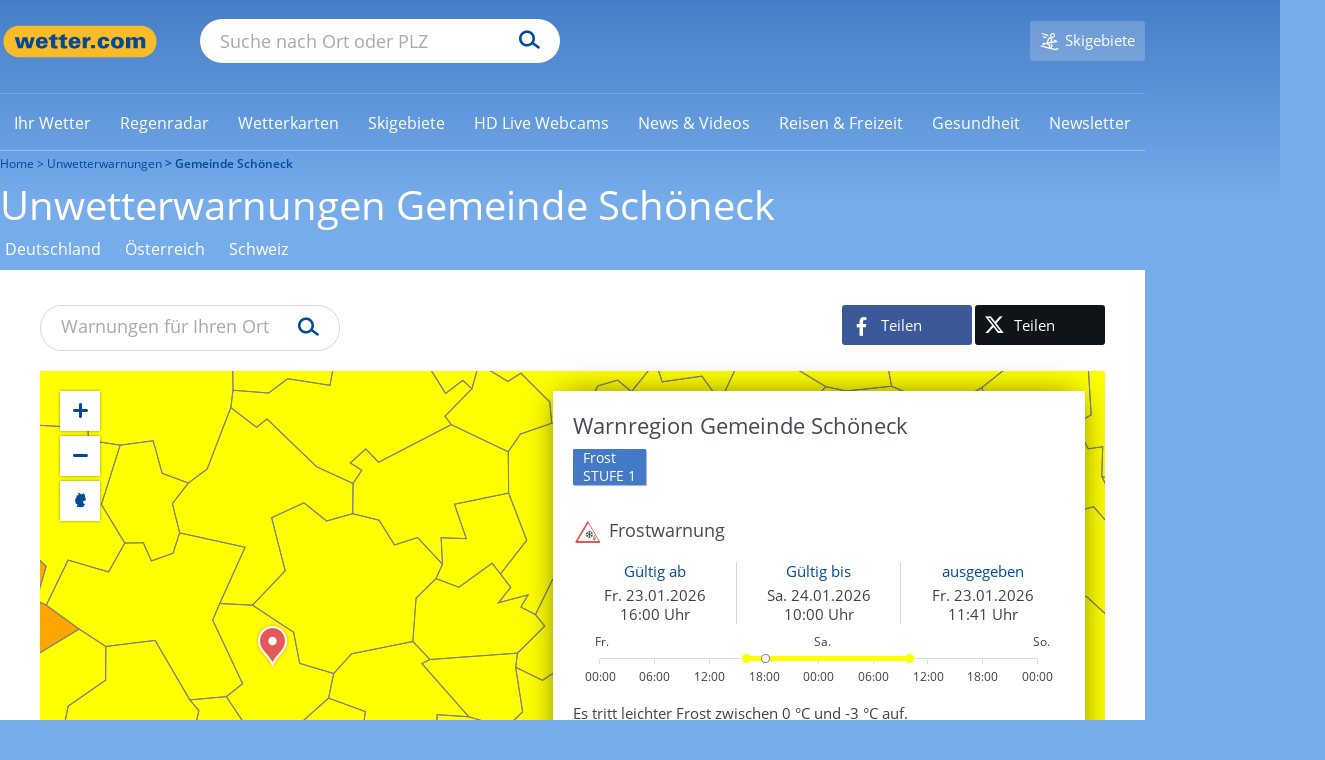

--- FILE ---
content_type: text/html; charset=UTF-8
request_url: https://www.wetter.com/unwetterwarnungen/deutschland/unwetterwarnungen-schoeneck-he-806435026.html?social-date=332219
body_size: 51937
content:





<!DOCTYPE html>
<html lang="de-DE">
    <head>
        <meta charset="UTF-8" />
        <title>Unwetter Gemeinde Schöneck -&gt; Jetzt Unwetterwarnung abrufen | wetter.com</title>

        <meta name="description" content="Unwetter in Gemeinde Schöneck. Unwetterwarnungen für Gemeinde Schöneck in den nächsten 24 Stunden ▶ Entwicklung der Wetterlage ✓ Gewitterrisiko ✓ Regenradar ✓" />
        <meta name="msapplication-config" content="none" />
        <meta name="robots" content="INDEX,FOLLOW,NOODP,NOYDIR,NOARCHIVE,max-snippet:-1,max-image-preview:large,max-video-preview:-1" />

        
        <meta name="viewport" content="width=device-width, initial-scale=1.0, maximum-scale=1.0, user-scalable=no">
        <meta name="twitter:dnt" content="on">
        <link rel="apple-touch-icon" sizes="60x60" href="https://cs3.wettercomassets.com/wcomv5/images/icons/favicon/60x60.png">
<link rel="apple-touch-icon" sizes="76x76" href="https://cs3.wettercomassets.com/wcomv5/images/icons/favicon/76x76.png">
<link rel="apple-touch-icon" sizes="120x120" href="https://cs3.wettercomassets.com/wcomv5/images/icons/favicon/120x120.png">
<link rel="apple-touch-icon" sizes="152x152" href="https://cs3.wettercomassets.com/wcomv5/images/icons/favicon/152x152.png">
<link rel="apple-touch-icon" sizes="180x180" href="https://cs3.wettercomassets.com/wcomv5/images/icons/favicon/180x180.png">
<link rel="icon" type="image/png" sizes="16x16" href="https://cs3.wettercomassets.com/wcomv5/images/icons/favicon/16x16.png">
<link rel="icon" type="image/png" sizes="32x32" href="https://cs3.wettercomassets.com/wcomv5/images/icons/favicon/32x32.png">
<link rel="icon" type="image/png" sizes="48x48" href="https://cs3.wettercomassets.com/wcomv5/images/icons/favicon/48x48.png">
<link rel="shortcut icon" type="image/x-icon" href="https://cs3.wettercomassets.com/wcomv5/images/icons/favicon/favicon.ico">
<link rel="manifest" href="/manifest.json">
        <meta property="fb:app_id" content="410278665655355" />
<meta property="fb:pages" content="46856808501" />
<meta property="fb:page_id" content="46856808501" />
<meta property="og:site_name" content="wetter.com" />
<meta property="og:title" content="Unwetterwarnungen für Gemeinde Schöneck: Frostwarnung" />
<meta property="og:description" content="Unwetter in Gemeinde Schöneck. Unwetterwarnungen für Gemeinde Schöneck in den nächsten 24 Stunden ▶ Entwicklung der Wetterlage ✓ Gewitterrisiko ✓ Regenradar ✓" />
<meta property="og:locale" content="de_DE" />


                <meta property="og:image" content="https://static-radar.wettercomassets.com/prod/warnings/mia.jpg?width=600&amp;height=315&amp;lat=50.2&amp;lng=8.84&amp;t=2&amp;bg=natural+cities&amp;zoom=11&amp;ppi=250&amp;social-date=885686&amp;cachebuster=202601201331" />
<meta property="og:type" content="article" />
<meta name="twitter:card" content="summary_large_image">
<meta name="twitter:site" content="@wettercom">
<meta name="twitter:title" content="Unwetterwarnungen für Gemeinde Schöneck: Frostwarnung">
<meta name="twitter:description" content="Unwetter in Gemeinde Schöneck. Unwetterwarnungen für Gemeinde Schöneck in den nächsten 24 Stunden ▶ Entwicklung der Wetterlage ✓ Gewitterrisiko ✓ Regenradar ✓">
<meta name="twitter:image" content="https://static-radar.wettercomassets.com/prod/warnings/mia.jpg?width=600&amp;height=315&amp;lat=50.2&amp;lng=8.84&amp;t=2&amp;bg=natural+cities&amp;zoom=11&amp;ppi=250&amp;social-date=885686&amp;cachebuster=202601201331">
<meta name="google-site-verification" content="IwCMKI7JhmFFms6gjuZ11Pvk_BQYxydRztCIt6aD9K8" />

    <meta property="og:image:width" content="600" />
    <meta property="og:image:height" content="315" />

    <meta property="og:url" content="https://www.wetter.com/unwetterwarnungen/deutschland/unwetterwarnungen-gemeinde-schoeneck-806435026.html?social-date=885706" />

<meta name="p:domain_verify" content="fb75e4a67aada65f93748fee389b6e5e" />
        <link rel="stylesheet" href="https://cs3.wettercomassets.com/wcomv5/css/fonts.min.css?202601201331" media="all" data-device="style" />
<link rel="preload" href="https://cs3.wettercomassets.com/wcomv5/fonts/opensans/v15/normal300.woff" as="font" type="font/woff" crossorigin />
<link rel="preload" href="https://cs3.wettercomassets.com/wcomv5/fonts/opensans/v15/normal400.woff" as="font" type="font/woff" crossorigin />
<link rel="preload" href="https://cs3.wettercomassets.com/wcomv5/fonts/opensans/v15/normal600.woff" as="font" type="font/woff" crossorigin />
<link rel="preload" href="https://cs3.wettercomassets.com/wcomv5/fonts/opensans/v15/italic.woff" as="font" type="font/woff" crossorigin />

        
        
                
                                        <link rel="canonical" href="https://www.wetter.com/unwetterwarnungen/deutschland/unwetterwarnungen-gemeinde-schoeneck-806435026.html"/>
        
        
                    <script>
                window.envLocale = 'www';
                window.userDevice = 'style';
                window.assetsBaseDir = 'https://cs3.wettercomassets.com/wcomv5/images/';
                window.Wetter = window.Wetter || {};
                window.Wetter.cmpSetup = {};
                window.dataLayer = window.dataLayer || [];
                window.googletag = window.googletag || {cmd: []};
                window.adHandler = window.adHandler || {cmd: []};
                window.hasDisplayAds = true;
                window.hasMbanner = false;
                window.hasOutbrain = false;
                window.isPayUser = window.localStorage.getItem('wcom_cmp_pu') !== null;
                window.customAdSlot = 'warnings';

                window.gtag = function () {
                    window.dataLayer.push(arguments);
                };
                                window.addEventListener('beforeinstallprompt', (e) => {
                    e.preventDefault();
                    return false;
                });
            </script>

                
<link href="https://cs3.wettercomassets.com" rel="preconnect" crossorigin/>
<link href="https://cs3.wettercomassets.com" rel="dns-prefetch" crossorigin/>
    <link href="https://static-radar.wettercomassets.com" rel="preconnect" crossorigin/>
    <link href="https://static-radar.wettercomassets.com" rel="dns-prefetch" crossorigin/>
    <link href="https://app.usercentrics.eu" rel="preconnect" crossorigin/>
    <link href="https://app.usercentrics.eu" rel="dns-prefetch" crossorigin/>
    <link href="https://www.googletagmanager.com" rel="preconnect" crossorigin/>
    <link href="https://www.googletagmanager.com" rel="dns-prefetch" crossorigin/>
        <link href="https://widgets.outbrain.com" rel="preconnect" crossorigin/>
    <link href="https://widgets.outbrain.com" rel="dns-prefetch" crossorigin/>
    
<script src="https://cs3.wettercomassets.com/wcomv5/assets/runtime.63c07649.js"></script><script src="https://cs3.wettercomassets.com/wcomv5/assets/0.dff7f7b4.js"></script><script src="https://cs3.wettercomassets.com/wcomv5/assets/1.3989ce83.js"></script><script src="https://cs3.wettercomassets.com/wcomv5/assets/leafletMapped.adb46f1f.js"></script>

<link href="https://cs3.wettercomassets.com/wcomv5/css/icons/icons.min.css?202601201331" type="text/css" rel="stylesheet">

            <link rel="preload stylesheet" as="style" href="https://cs3.wettercomassets.com/wcomv5/assets/leafletMapped.3b0d0250.css" />
        <link rel="preload stylesheet" as="style" media="screen and (max-width:63.99em)" href="https://cs3.wettercomassets.com/wcomv5/assets/leafletMapped.3b0d0250.portable.css" />
        <link rel="preload stylesheet" as="style" media="screen and (max-width:47.99em)" href="https://cs3.wettercomassets.com/wcomv5/assets/leafletMapped.3b0d0250.palm.css" />
        <link rel="preload stylesheet" as="style" media="screen and (min-width:48em) and (max-width:63.99em)" href="https://cs3.wettercomassets.com/wcomv5/assets/leafletMapped.3b0d0250.lap.css" />
        <link rel="preload stylesheet" as="style" media="screen and (min-width:64em)" href="https://cs3.wettercomassets.com/wcomv5/assets/leafletMapped.3b0d0250.desk.css" />
    

            <script type="application/javascript" src="https://health.wetter.com/check.js" data-check-id="162e3d86" async></script>
        
        <link rel="stylesheet" media="print" href="https://cs3.wettercomassets.com/wcomv5/css/print.css?202601201331" />
        <link rel="search" type="application/opensearchdescription+xml" href="https://cs3.wettercomassets.com/wcomv5/files/opensearch/search.xml" title="wetter.com"/>
        <link rel="alternate" type="application/rss+xml" title="wetter.com RSS Feed" href="https://www.wetter.com/wetter_rss/wetter.xml" />

                    <script>
		    if ('undefined' !== typeof advertising) {
        advertising.Data.parameters.mode = "common";
        advertising.Data.parameters.type = "beitrag";
        advertising.Data.site = "DE";
        advertising.Data.tracking_url = "DE/2015/wetter_aktuell/wetterwarnungen/deutschland/806435026";
        advertising.Data.parameters.keywords = "";
    }
    </script>
        
        <script>
            window.optDatafile = "{\"accountId\":\"3128471043\",\"projectId\":\"20692411876\",\"revision\":\"826\",\"attributes\":[{\"id\":\"20715850695\",\"key\":\"device\"},{\"id\":\"20936350828\",\"key\":\"wcom_country\"},{\"id\":\"21852912529\",\"key\":\"locationCode\"},{\"id\":\"22285361439\",\"key\":\"has_review\"},{\"id\":\"22323900327\",\"key\":\"forecast_type\"}],\"audiences\":[{\"id\":\"$opt_dummy_audience\",\"name\":\"Optimizely-Generated Audience for Backwards Compatibility\",\"conditions\":\"[\\\"or\\\", {\\\"match\\\": \\\"exact\\\", \\\"name\\\": \\\"$opt_dummy_attribute\\\", \\\"type\\\": \\\"custom_attribute\\\", \\\"value\\\": \\\"$opt_dummy_value\\\"}]\"}],\"version\":\"4\",\"events\":[{\"id\":\"22372843471\",\"experimentIds\":[],\"key\":\"snack_story_swipe\"},{\"id\":\"22457502319\",\"experimentIds\":[],\"key\":\"review_story_swipe\"},{\"id\":\"22465872227\",\"experimentIds\":[],\"key\":\"snack_story_click\"},{\"id\":\"22479121770\",\"experimentIds\":[],\"key\":\"snack_story_complete\"},{\"id\":\"22486670528\",\"experimentIds\":[],\"key\":\"review_story_complete\"},{\"id\":\"22509730652\",\"experimentIds\":[],\"key\":\"review_story_click\"},{\"id\":\"25783610876\",\"experimentIds\":[],\"key\":\"toolbar_story_open\"},{\"id\":\"25795200624\",\"experimentIds\":[],\"key\":\"toolbar_story_close\"}],\"integrations\":[],\"holdouts\":[],\"anonymizeIP\":true,\"botFiltering\":false,\"typedAudiences\":[],\"variables\":[],\"environmentKey\":\"production\",\"sdkKey\":\"Lq8QtXoyMEwkaziHKJ8Ec\",\"featureFlags\":[{\"id\":\"30079\",\"key\":\"wr-2518_story\",\"rolloutId\":\"rollout-30079-20745270215\",\"experimentIds\":[],\"variables\":[]},{\"id\":\"44383\",\"key\":\"wr-3063_ad_separation\",\"rolloutId\":\"rollout-44383-20745270215\",\"experimentIds\":[],\"variables\":[]},{\"id\":\"115015\",\"key\":\"wr-4077_16days_nearcast\",\"rolloutId\":\"rollout-115015-20745270215\",\"experimentIds\":[],\"variables\":[]},{\"id\":\"116445\",\"key\":\"wr-4312_new_data_layer\",\"rolloutId\":\"rollout-116445-20745270215\",\"experimentIds\":[],\"variables\":[]},{\"id\":\"176823\",\"key\":\"wr-4633_outbrain\",\"rolloutId\":\"rollout-176823-20745270215\",\"experimentIds\":[],\"variables\":[]},{\"id\":\"176825\",\"key\":\"wr-4633_outbrain_mobile\",\"rolloutId\":\"rollout-176825-20745270215\",\"experimentIds\":[],\"variables\":[]},{\"id\":\"205586\",\"key\":\"wr-4816_outbrain_desktop\",\"rolloutId\":\"rollout-205586-20745270215\",\"experimentIds\":[],\"variables\":[]},{\"id\":\"216735\",\"key\":\"wr-4878_outbrain_desktop_homepage\",\"rolloutId\":\"rollout-216735-20745270215\",\"experimentIds\":[],\"variables\":[]},{\"id\":\"221843\",\"key\":\"wr-4878_outbrain_desktop_homepage_experiment\",\"rolloutId\":\"rollout-221843-20745270215\",\"experimentIds\":[],\"variables\":[]},{\"id\":\"235599\",\"key\":\"wr-4941_outbrain_feed\",\"rolloutId\":\"rollout-235599-20745270215\",\"experimentIds\":[],\"variables\":[]},{\"id\":\"235668\",\"key\":\"wr-4941_outbrain_feed_mobile\",\"rolloutId\":\"rollout-235668-20745270215\",\"experimentIds\":[],\"variables\":[]},{\"id\":\"243591\",\"key\":\"wr-4288_rain_module_desktop\",\"rolloutId\":\"rollout-243591-20745270215\",\"experimentIds\":[],\"variables\":[]},{\"id\":\"247908\",\"key\":\"wr-4974_new_data_layer\",\"rolloutId\":\"rollout-247908-20745270215\",\"experimentIds\":[],\"variables\":[]},{\"id\":\"290926\",\"key\":\"wr-4750_player_test\",\"rolloutId\":\"rollout-290926-20745270215\",\"experimentIds\":[],\"variables\":[]},{\"id\":\"326103\",\"key\":\"wr-5232_poc_rollout\",\"rolloutId\":\"rollout-326103-20745270215\",\"experimentIds\":[],\"variables\":[]},{\"id\":\"326119\",\"key\":\"wr-5232_poc_rollout_control\",\"rolloutId\":\"rollout-326119-20745270215\",\"experimentIds\":[],\"variables\":[]},{\"id\":\"374522\",\"key\":\"wr-5497_server\",\"rolloutId\":\"rollout-374522-20745270215\",\"experimentIds\":[],\"variables\":[]},{\"id\":\"374523\",\"key\":\"wr-5497_client\",\"rolloutId\":\"rollout-374523-20745270215\",\"experimentIds\":[],\"variables\":[]},{\"id\":\"374524\",\"key\":\"wr-5497_hybrid\",\"rolloutId\":\"rollout-374524-20745270215\",\"experimentIds\":[],\"variables\":[]},{\"id\":\"374525\",\"key\":\"wr-5497_fallback\",\"rolloutId\":\"rollout-374525-20745270215\",\"experimentIds\":[],\"variables\":[]},{\"id\":\"382815\",\"key\":\"wr-5497_enabled\",\"rolloutId\":\"rollout-382815-20745270215\",\"experimentIds\":[],\"variables\":[]},{\"id\":\"382824\",\"key\":\"wr-5232_enabled\",\"rolloutId\":\"rollout-382824-20745270215\",\"experimentIds\":[],\"variables\":[]},{\"id\":\"386413\",\"key\":\"wr-5668_enabled\",\"rolloutId\":\"rollout-386413-20745270215\",\"experimentIds\":[],\"variables\":[]},{\"id\":\"386419\",\"key\":\"wr-5668_deat_control\",\"rolloutId\":\"rollout-386419-20745270215\",\"experimentIds\":[],\"variables\":[]},{\"id\":\"386422\",\"key\":\"wr-5668_deat_glomex_2\",\"rolloutId\":\"rollout-386422-20745270215\",\"experimentIds\":[],\"variables\":[]},{\"id\":\"386425\",\"key\":\"wr-5668_ch_control\",\"rolloutId\":\"rollout-386425-20745270215\",\"experimentIds\":[],\"variables\":[]},{\"id\":\"386426\",\"key\":\"wr-5668_ch_glomex_2\",\"rolloutId\":\"rollout-386426-20745270215\",\"experimentIds\":[],\"variables\":[]},{\"id\":\"390788\",\"key\":\"wr-5668_ch_enabled\",\"rolloutId\":\"rollout-390788-20745270215\",\"experimentIds\":[],\"variables\":[]},{\"id\":\"416736\",\"key\":\"wr-5696_variations\",\"rolloutId\":\"rollout-416736-20745270215\",\"experimentIds\":[],\"variables\":[]},{\"id\":\"435382\",\"key\":\"wr-5806_enabled\",\"rolloutId\":\"rollout-435382-20745270215\",\"experimentIds\":[],\"variables\":[]},{\"id\":\"435392\",\"key\":\"wr-5806_20s\",\"rolloutId\":\"rollout-435392-20745270215\",\"experimentIds\":[],\"variables\":[]},{\"id\":\"435393\",\"key\":\"wr-5806_25s\",\"rolloutId\":\"rollout-435393-20745270215\",\"experimentIds\":[],\"variables\":[]},{\"id\":\"435395\",\"key\":\"wr-5806_30s\",\"rolloutId\":\"rollout-435395-20745270215\",\"experimentIds\":[],\"variables\":[]},{\"id\":\"435409\",\"key\":\"wr-5806_enabled_ch\",\"rolloutId\":\"rollout-435409-20745270215\",\"experimentIds\":[],\"variables\":[]},{\"id\":\"435414\",\"key\":\"wr-5806_20s_ch\",\"rolloutId\":\"rollout-435414-20745270215\",\"experimentIds\":[],\"variables\":[]},{\"id\":\"435419\",\"key\":\"wr-5806_25s_ch\",\"rolloutId\":\"rollout-435419-20745270215\",\"experimentIds\":[],\"variables\":[]},{\"id\":\"435420\",\"key\":\"wr-5806_30s_ch\",\"rolloutId\":\"rollout-435420-20745270215\",\"experimentIds\":[],\"variables\":[]},{\"id\":\"435421\",\"key\":\"wr-5806_enabled_at\",\"rolloutId\":\"rollout-435421-20745270215\",\"experimentIds\":[],\"variables\":[]},{\"id\":\"435422\",\"key\":\"wr-5806_20s_at\",\"rolloutId\":\"rollout-435422-20745270215\",\"experimentIds\":[],\"variables\":[]},{\"id\":\"435424\",\"key\":\"wr-5806_25s_at\",\"rolloutId\":\"rollout-435424-20745270215\",\"experimentIds\":[],\"variables\":[]},{\"id\":\"435425\",\"key\":\"wr-5806_30s_at\",\"rolloutId\":\"rollout-435425-20745270215\",\"experimentIds\":[],\"variables\":[]},{\"id\":\"489168\",\"key\":\"wr-6099\",\"rolloutId\":\"rollout-489168-20745270215\",\"experimentIds\":[],\"variables\":[]},{\"id\":\"489209\",\"key\":\"wr-6099_mobile\",\"rolloutId\":\"rollout-489209-20745270215\",\"experimentIds\":[],\"variables\":[]},{\"id\":\"504624\",\"key\":\"wr-6219_geoedge\",\"rolloutId\":\"rollout-504624-20745270215\",\"experimentIds\":[\"9300002927504\"],\"variables\":[]}],\"rollouts\":[{\"id\":\"rollout-30079-20745270215\",\"experiments\":[{\"id\":\"default-rollout-30079-20745270215\",\"key\":\"default-rollout-30079-20745270215\",\"status\":\"Running\",\"layerId\":\"rollout-30079-20745270215\",\"variations\":[{\"id\":\"88610\",\"key\":\"off\",\"featureEnabled\":false,\"variables\":[]}],\"trafficAllocation\":[{\"entityId\":\"88610\",\"endOfRange\":10000}],\"forcedVariations\":{},\"audienceIds\":[],\"audienceConditions\":[]}]},{\"id\":\"rollout-44383-20745270215\",\"experiments\":[{\"id\":\"default-rollout-44383-20745270215\",\"key\":\"default-rollout-44383-20745270215\",\"status\":\"Running\",\"layerId\":\"rollout-44383-20745270215\",\"variations\":[{\"id\":\"133469\",\"key\":\"off\",\"featureEnabled\":false,\"variables\":[]}],\"trafficAllocation\":[{\"entityId\":\"133469\",\"endOfRange\":10000}],\"forcedVariations\":{},\"audienceIds\":[],\"audienceConditions\":[]}]},{\"id\":\"rollout-115015-20745270215\",\"experiments\":[{\"id\":\"default-rollout-115015-20745270215\",\"key\":\"default-rollout-115015-20745270215\",\"status\":\"Running\",\"layerId\":\"rollout-115015-20745270215\",\"variations\":[{\"id\":\"358246\",\"key\":\"off\",\"featureEnabled\":false,\"variables\":[]}],\"trafficAllocation\":[{\"entityId\":\"358246\",\"endOfRange\":10000}],\"forcedVariations\":{},\"audienceIds\":[],\"audienceConditions\":[]}]},{\"id\":\"rollout-116445-20745270215\",\"experiments\":[{\"id\":\"default-rollout-116445-20745270215\",\"key\":\"default-rollout-116445-20745270215\",\"status\":\"Running\",\"layerId\":\"rollout-116445-20745270215\",\"variations\":[{\"id\":\"362780\",\"key\":\"off\",\"featureEnabled\":false,\"variables\":[]}],\"trafficAllocation\":[{\"entityId\":\"362780\",\"endOfRange\":10000}],\"forcedVariations\":{},\"audienceIds\":[],\"audienceConditions\":[]}]},{\"id\":\"rollout-176823-20745270215\",\"experiments\":[{\"id\":\"default-rollout-176823-20745270215\",\"key\":\"default-rollout-176823-20745270215\",\"status\":\"Running\",\"layerId\":\"rollout-176823-20745270215\",\"variations\":[{\"id\":\"578277\",\"key\":\"off\",\"featureEnabled\":false,\"variables\":[]}],\"trafficAllocation\":[{\"entityId\":\"578277\",\"endOfRange\":10000}],\"forcedVariations\":{},\"audienceIds\":[],\"audienceConditions\":[]}]},{\"id\":\"rollout-176825-20745270215\",\"experiments\":[{\"id\":\"default-rollout-176825-20745270215\",\"key\":\"default-rollout-176825-20745270215\",\"status\":\"Running\",\"layerId\":\"rollout-176825-20745270215\",\"variations\":[{\"id\":\"578291\",\"key\":\"off\",\"featureEnabled\":false,\"variables\":[]}],\"trafficAllocation\":[{\"entityId\":\"578291\",\"endOfRange\":10000}],\"forcedVariations\":{},\"audienceIds\":[],\"audienceConditions\":[]}]},{\"id\":\"rollout-205586-20745270215\",\"experiments\":[{\"id\":\"default-rollout-205586-20745270215\",\"key\":\"default-rollout-205586-20745270215\",\"status\":\"Running\",\"layerId\":\"rollout-205586-20745270215\",\"variations\":[{\"id\":\"680004\",\"key\":\"off\",\"featureEnabled\":false,\"variables\":[]}],\"trafficAllocation\":[{\"entityId\":\"680004\",\"endOfRange\":10000}],\"forcedVariations\":{},\"audienceIds\":[],\"audienceConditions\":[]}]},{\"id\":\"rollout-216735-20745270215\",\"experiments\":[{\"id\":\"default-rollout-216735-20745270215\",\"key\":\"default-rollout-216735-20745270215\",\"status\":\"Running\",\"layerId\":\"rollout-216735-20745270215\",\"variations\":[{\"id\":\"708623\",\"key\":\"off\",\"featureEnabled\":false,\"variables\":[]}],\"trafficAllocation\":[{\"entityId\":\"708623\",\"endOfRange\":10000}],\"forcedVariations\":{},\"audienceIds\":[],\"audienceConditions\":[]}]},{\"id\":\"rollout-221843-20745270215\",\"experiments\":[{\"id\":\"default-rollout-221843-20745270215\",\"key\":\"default-rollout-221843-20745270215\",\"status\":\"Running\",\"layerId\":\"rollout-221843-20745270215\",\"variations\":[{\"id\":\"725894\",\"key\":\"off\",\"featureEnabled\":false,\"variables\":[]}],\"trafficAllocation\":[{\"entityId\":\"725894\",\"endOfRange\":10000}],\"forcedVariations\":{},\"audienceIds\":[],\"audienceConditions\":[]}]},{\"id\":\"rollout-235599-20745270215\",\"experiments\":[{\"id\":\"default-rollout-235599-20745270215\",\"key\":\"default-rollout-235599-20745270215\",\"status\":\"Running\",\"layerId\":\"rollout-235599-20745270215\",\"variations\":[{\"id\":\"788519\",\"key\":\"off\",\"featureEnabled\":false,\"variables\":[]}],\"trafficAllocation\":[{\"entityId\":\"788519\",\"endOfRange\":10000}],\"forcedVariations\":{},\"audienceIds\":[],\"audienceConditions\":[]}]},{\"id\":\"rollout-235668-20745270215\",\"experiments\":[{\"id\":\"default-rollout-235668-20745270215\",\"key\":\"default-rollout-235668-20745270215\",\"status\":\"Running\",\"layerId\":\"rollout-235668-20745270215\",\"variations\":[{\"id\":\"788718\",\"key\":\"off\",\"featureEnabled\":false,\"variables\":[]}],\"trafficAllocation\":[{\"entityId\":\"788718\",\"endOfRange\":10000}],\"forcedVariations\":{},\"audienceIds\":[],\"audienceConditions\":[]}]},{\"id\":\"rollout-243591-20745270215\",\"experiments\":[{\"id\":\"default-rollout-243591-20745270215\",\"key\":\"default-rollout-243591-20745270215\",\"status\":\"Running\",\"layerId\":\"rollout-243591-20745270215\",\"variations\":[{\"id\":\"811047\",\"key\":\"off\",\"featureEnabled\":false,\"variables\":[]}],\"trafficAllocation\":[{\"entityId\":\"811047\",\"endOfRange\":10000}],\"forcedVariations\":{},\"audienceIds\":[],\"audienceConditions\":[]}]},{\"id\":\"rollout-247908-20745270215\",\"experiments\":[{\"id\":\"default-rollout-247908-20745270215\",\"key\":\"default-rollout-247908-20745270215\",\"status\":\"Running\",\"layerId\":\"rollout-247908-20745270215\",\"variations\":[{\"id\":\"826465\",\"key\":\"off\",\"featureEnabled\":false,\"variables\":[]}],\"trafficAllocation\":[{\"entityId\":\"826465\",\"endOfRange\":10000}],\"forcedVariations\":{},\"audienceIds\":[],\"audienceConditions\":[]}]},{\"id\":\"rollout-290926-20745270215\",\"experiments\":[{\"id\":\"default-rollout-290926-20745270215\",\"key\":\"default-rollout-290926-20745270215\",\"status\":\"Running\",\"layerId\":\"rollout-290926-20745270215\",\"variations\":[{\"id\":\"907864\",\"key\":\"off\",\"featureEnabled\":false,\"variables\":[]}],\"trafficAllocation\":[{\"entityId\":\"907864\",\"endOfRange\":10000}],\"forcedVariations\":{},\"audienceIds\":[],\"audienceConditions\":[]}]},{\"id\":\"rollout-326103-20745270215\",\"experiments\":[{\"id\":\"default-rollout-326103-20745270215\",\"key\":\"default-rollout-326103-20745270215\",\"status\":\"Running\",\"layerId\":\"rollout-326103-20745270215\",\"variations\":[{\"id\":\"1001202\",\"key\":\"off\",\"featureEnabled\":false,\"variables\":[]}],\"trafficAllocation\":[{\"entityId\":\"1001202\",\"endOfRange\":10000}],\"forcedVariations\":{},\"audienceIds\":[],\"audienceConditions\":[]}]},{\"id\":\"rollout-326119-20745270215\",\"experiments\":[{\"id\":\"default-rollout-326119-20745270215\",\"key\":\"default-rollout-326119-20745270215\",\"status\":\"Running\",\"layerId\":\"rollout-326119-20745270215\",\"variations\":[{\"id\":\"1001243\",\"key\":\"off\",\"featureEnabled\":false,\"variables\":[]}],\"trafficAllocation\":[{\"entityId\":\"1001243\",\"endOfRange\":10000}],\"forcedVariations\":{},\"audienceIds\":[],\"audienceConditions\":[]}]},{\"id\":\"rollout-374522-20745270215\",\"experiments\":[{\"id\":\"default-rollout-374522-20745270215\",\"key\":\"default-rollout-374522-20745270215\",\"status\":\"Running\",\"layerId\":\"rollout-374522-20745270215\",\"variations\":[{\"id\":\"1177739\",\"key\":\"off\",\"featureEnabled\":false,\"variables\":[]}],\"trafficAllocation\":[{\"entityId\":\"1177739\",\"endOfRange\":10000}],\"forcedVariations\":{},\"audienceIds\":[],\"audienceConditions\":[]}]},{\"id\":\"rollout-374523-20745270215\",\"experiments\":[{\"id\":\"default-rollout-374523-20745270215\",\"key\":\"default-rollout-374523-20745270215\",\"status\":\"Running\",\"layerId\":\"rollout-374523-20745270215\",\"variations\":[{\"id\":\"1177741\",\"key\":\"off\",\"featureEnabled\":false,\"variables\":[]}],\"trafficAllocation\":[{\"entityId\":\"1177741\",\"endOfRange\":10000}],\"forcedVariations\":{},\"audienceIds\":[],\"audienceConditions\":[]}]},{\"id\":\"rollout-374524-20745270215\",\"experiments\":[{\"id\":\"default-rollout-374524-20745270215\",\"key\":\"default-rollout-374524-20745270215\",\"status\":\"Running\",\"layerId\":\"rollout-374524-20745270215\",\"variations\":[{\"id\":\"1177743\",\"key\":\"off\",\"featureEnabled\":false,\"variables\":[]}],\"trafficAllocation\":[{\"entityId\":\"1177743\",\"endOfRange\":10000}],\"forcedVariations\":{},\"audienceIds\":[],\"audienceConditions\":[]}]},{\"id\":\"rollout-374525-20745270215\",\"experiments\":[{\"id\":\"default-rollout-374525-20745270215\",\"key\":\"default-rollout-374525-20745270215\",\"status\":\"Running\",\"layerId\":\"rollout-374525-20745270215\",\"variations\":[{\"id\":\"1177745\",\"key\":\"off\",\"featureEnabled\":false,\"variables\":[]}],\"trafficAllocation\":[{\"entityId\":\"1177745\",\"endOfRange\":10000}],\"forcedVariations\":{},\"audienceIds\":[],\"audienceConditions\":[]}]},{\"id\":\"rollout-382815-20745270215\",\"experiments\":[{\"id\":\"default-rollout-382815-20745270215\",\"key\":\"default-rollout-382815-20745270215\",\"status\":\"Running\",\"layerId\":\"rollout-382815-20745270215\",\"variations\":[{\"id\":\"1202512\",\"key\":\"off\",\"featureEnabled\":false,\"variables\":[]}],\"trafficAllocation\":[{\"entityId\":\"1202512\",\"endOfRange\":10000}],\"forcedVariations\":{},\"audienceIds\":[],\"audienceConditions\":[]}]},{\"id\":\"rollout-382824-20745270215\",\"experiments\":[{\"id\":\"default-rollout-382824-20745270215\",\"key\":\"default-rollout-382824-20745270215\",\"status\":\"Running\",\"layerId\":\"rollout-382824-20745270215\",\"variations\":[{\"id\":\"1202541\",\"key\":\"off\",\"featureEnabled\":false,\"variables\":[]}],\"trafficAllocation\":[{\"entityId\":\"1202541\",\"endOfRange\":10000}],\"forcedVariations\":{},\"audienceIds\":[],\"audienceConditions\":[]}]},{\"id\":\"rollout-386413-20745270215\",\"experiments\":[{\"id\":\"default-rollout-386413-20745270215\",\"key\":\"default-rollout-386413-20745270215\",\"status\":\"Running\",\"layerId\":\"rollout-386413-20745270215\",\"variations\":[{\"id\":\"1212029\",\"key\":\"off\",\"featureEnabled\":false,\"variables\":[]}],\"trafficAllocation\":[{\"entityId\":\"1212029\",\"endOfRange\":10000}],\"forcedVariations\":{},\"audienceIds\":[],\"audienceConditions\":[]}]},{\"id\":\"rollout-386419-20745270215\",\"experiments\":[{\"id\":\"default-rollout-386419-20745270215\",\"key\":\"default-rollout-386419-20745270215\",\"status\":\"Running\",\"layerId\":\"rollout-386419-20745270215\",\"variations\":[{\"id\":\"1212043\",\"key\":\"off\",\"featureEnabled\":false,\"variables\":[]}],\"trafficAllocation\":[{\"entityId\":\"1212043\",\"endOfRange\":10000}],\"forcedVariations\":{},\"audienceIds\":[],\"audienceConditions\":[]}]},{\"id\":\"rollout-386422-20745270215\",\"experiments\":[{\"id\":\"default-rollout-386422-20745270215\",\"key\":\"default-rollout-386422-20745270215\",\"status\":\"Running\",\"layerId\":\"rollout-386422-20745270215\",\"variations\":[{\"id\":\"1212051\",\"key\":\"off\",\"featureEnabled\":false,\"variables\":[]}],\"trafficAllocation\":[{\"entityId\":\"1212051\",\"endOfRange\":10000}],\"forcedVariations\":{},\"audienceIds\":[],\"audienceConditions\":[]}]},{\"id\":\"rollout-386425-20745270215\",\"experiments\":[{\"id\":\"default-rollout-386425-20745270215\",\"key\":\"default-rollout-386425-20745270215\",\"status\":\"Running\",\"layerId\":\"rollout-386425-20745270215\",\"variations\":[{\"id\":\"1212062\",\"key\":\"off\",\"featureEnabled\":false,\"variables\":[]}],\"trafficAllocation\":[{\"entityId\":\"1212062\",\"endOfRange\":10000}],\"forcedVariations\":{},\"audienceIds\":[],\"audienceConditions\":[]}]},{\"id\":\"rollout-386426-20745270215\",\"experiments\":[{\"id\":\"default-rollout-386426-20745270215\",\"key\":\"default-rollout-386426-20745270215\",\"status\":\"Running\",\"layerId\":\"rollout-386426-20745270215\",\"variations\":[{\"id\":\"1212066\",\"key\":\"off\",\"featureEnabled\":false,\"variables\":[]}],\"trafficAllocation\":[{\"entityId\":\"1212066\",\"endOfRange\":10000}],\"forcedVariations\":{},\"audienceIds\":[],\"audienceConditions\":[]}]},{\"id\":\"rollout-390788-20745270215\",\"experiments\":[{\"id\":\"default-rollout-390788-20745270215\",\"key\":\"default-rollout-390788-20745270215\",\"status\":\"Running\",\"layerId\":\"rollout-390788-20745270215\",\"variations\":[{\"id\":\"1227497\",\"key\":\"off\",\"featureEnabled\":false,\"variables\":[]}],\"trafficAllocation\":[{\"entityId\":\"1227497\",\"endOfRange\":10000}],\"forcedVariations\":{},\"audienceIds\":[],\"audienceConditions\":[]}]},{\"id\":\"rollout-416736-20745270215\",\"experiments\":[{\"id\":\"default-rollout-416736-20745270215\",\"key\":\"default-rollout-416736-20745270215\",\"status\":\"Running\",\"layerId\":\"rollout-416736-20745270215\",\"variations\":[{\"id\":\"1327317\",\"key\":\"off\",\"featureEnabled\":false,\"variables\":[]}],\"trafficAllocation\":[{\"entityId\":\"1327317\",\"endOfRange\":10000}],\"forcedVariations\":{},\"audienceIds\":[],\"audienceConditions\":[]}]},{\"id\":\"rollout-435382-20745270215\",\"experiments\":[{\"id\":\"default-rollout-435382-20745270215\",\"key\":\"default-rollout-435382-20745270215\",\"status\":\"Running\",\"layerId\":\"rollout-435382-20745270215\",\"variations\":[{\"id\":\"1384262\",\"key\":\"off\",\"featureEnabled\":false,\"variables\":[]}],\"trafficAllocation\":[{\"entityId\":\"1384262\",\"endOfRange\":10000}],\"forcedVariations\":{},\"audienceIds\":[],\"audienceConditions\":[]}]},{\"id\":\"rollout-435392-20745270215\",\"experiments\":[{\"id\":\"default-rollout-435392-20745270215\",\"key\":\"default-rollout-435392-20745270215\",\"status\":\"Running\",\"layerId\":\"rollout-435392-20745270215\",\"variations\":[{\"id\":\"1384283\",\"key\":\"off\",\"featureEnabled\":false,\"variables\":[]}],\"trafficAllocation\":[{\"entityId\":\"1384283\",\"endOfRange\":10000}],\"forcedVariations\":{},\"audienceIds\":[],\"audienceConditions\":[]}]},{\"id\":\"rollout-435393-20745270215\",\"experiments\":[{\"id\":\"default-rollout-435393-20745270215\",\"key\":\"default-rollout-435393-20745270215\",\"status\":\"Running\",\"layerId\":\"rollout-435393-20745270215\",\"variations\":[{\"id\":\"1384286\",\"key\":\"off\",\"featureEnabled\":false,\"variables\":[]}],\"trafficAllocation\":[{\"entityId\":\"1384286\",\"endOfRange\":10000}],\"forcedVariations\":{},\"audienceIds\":[],\"audienceConditions\":[]}]},{\"id\":\"rollout-435395-20745270215\",\"experiments\":[{\"id\":\"default-rollout-435395-20745270215\",\"key\":\"default-rollout-435395-20745270215\",\"status\":\"Running\",\"layerId\":\"rollout-435395-20745270215\",\"variations\":[{\"id\":\"1384292\",\"key\":\"off\",\"featureEnabled\":false,\"variables\":[]}],\"trafficAllocation\":[{\"entityId\":\"1384292\",\"endOfRange\":10000}],\"forcedVariations\":{},\"audienceIds\":[],\"audienceConditions\":[]}]},{\"id\":\"rollout-435409-20745270215\",\"experiments\":[{\"id\":\"default-rollout-435409-20745270215\",\"key\":\"default-rollout-435409-20745270215\",\"status\":\"Running\",\"layerId\":\"rollout-435409-20745270215\",\"variations\":[{\"id\":\"1384331\",\"key\":\"off\",\"featureEnabled\":false,\"variables\":[]}],\"trafficAllocation\":[{\"entityId\":\"1384331\",\"endOfRange\":10000}],\"forcedVariations\":{},\"audienceIds\":[],\"audienceConditions\":[]}]},{\"id\":\"rollout-435414-20745270215\",\"experiments\":[{\"id\":\"default-rollout-435414-20745270215\",\"key\":\"default-rollout-435414-20745270215\",\"status\":\"Running\",\"layerId\":\"rollout-435414-20745270215\",\"variations\":[{\"id\":\"1384341\",\"key\":\"off\",\"featureEnabled\":false,\"variables\":[]}],\"trafficAllocation\":[{\"entityId\":\"1384341\",\"endOfRange\":10000}],\"forcedVariations\":{},\"audienceIds\":[],\"audienceConditions\":[]}]},{\"id\":\"rollout-435419-20745270215\",\"experiments\":[{\"id\":\"default-rollout-435419-20745270215\",\"key\":\"default-rollout-435419-20745270215\",\"status\":\"Running\",\"layerId\":\"rollout-435419-20745270215\",\"variations\":[{\"id\":\"1384351\",\"key\":\"off\",\"featureEnabled\":false,\"variables\":[]}],\"trafficAllocation\":[{\"entityId\":\"1384351\",\"endOfRange\":10000}],\"forcedVariations\":{},\"audienceIds\":[],\"audienceConditions\":[]}]},{\"id\":\"rollout-435420-20745270215\",\"experiments\":[{\"id\":\"default-rollout-435420-20745270215\",\"key\":\"default-rollout-435420-20745270215\",\"status\":\"Running\",\"layerId\":\"rollout-435420-20745270215\",\"variations\":[{\"id\":\"1384353\",\"key\":\"off\",\"featureEnabled\":false,\"variables\":[]}],\"trafficAllocation\":[{\"entityId\":\"1384353\",\"endOfRange\":10000}],\"forcedVariations\":{},\"audienceIds\":[],\"audienceConditions\":[]}]},{\"id\":\"rollout-435421-20745270215\",\"experiments\":[{\"id\":\"default-rollout-435421-20745270215\",\"key\":\"default-rollout-435421-20745270215\",\"status\":\"Running\",\"layerId\":\"rollout-435421-20745270215\",\"variations\":[{\"id\":\"1384355\",\"key\":\"off\",\"featureEnabled\":false,\"variables\":[]}],\"trafficAllocation\":[{\"entityId\":\"1384355\",\"endOfRange\":10000}],\"forcedVariations\":{},\"audienceIds\":[],\"audienceConditions\":[]}]},{\"id\":\"rollout-435422-20745270215\",\"experiments\":[{\"id\":\"default-rollout-435422-20745270215\",\"key\":\"default-rollout-435422-20745270215\",\"status\":\"Running\",\"layerId\":\"rollout-435422-20745270215\",\"variations\":[{\"id\":\"1384358\",\"key\":\"off\",\"featureEnabled\":false,\"variables\":[]}],\"trafficAllocation\":[{\"entityId\":\"1384358\",\"endOfRange\":10000}],\"forcedVariations\":{},\"audienceIds\":[],\"audienceConditions\":[]}]},{\"id\":\"rollout-435424-20745270215\",\"experiments\":[{\"id\":\"default-rollout-435424-20745270215\",\"key\":\"default-rollout-435424-20745270215\",\"status\":\"Running\",\"layerId\":\"rollout-435424-20745270215\",\"variations\":[{\"id\":\"1384362\",\"key\":\"off\",\"featureEnabled\":false,\"variables\":[]}],\"trafficAllocation\":[{\"entityId\":\"1384362\",\"endOfRange\":10000}],\"forcedVariations\":{},\"audienceIds\":[],\"audienceConditions\":[]}]},{\"id\":\"rollout-435425-20745270215\",\"experiments\":[{\"id\":\"default-rollout-435425-20745270215\",\"key\":\"default-rollout-435425-20745270215\",\"status\":\"Running\",\"layerId\":\"rollout-435425-20745270215\",\"variations\":[{\"id\":\"1384364\",\"key\":\"off\",\"featureEnabled\":false,\"variables\":[]}],\"trafficAllocation\":[{\"entityId\":\"1384364\",\"endOfRange\":10000}],\"forcedVariations\":{},\"audienceIds\":[],\"audienceConditions\":[]}]},{\"id\":\"rollout-489168-20745270215\",\"experiments\":[{\"id\":\"default-rollout-489168-20745270215\",\"key\":\"default-rollout-489168-20745270215\",\"status\":\"Running\",\"layerId\":\"rollout-489168-20745270215\",\"variations\":[{\"id\":\"1554272\",\"key\":\"off\",\"featureEnabled\":false,\"variables\":[]}],\"trafficAllocation\":[{\"entityId\":\"1554272\",\"endOfRange\":10000}],\"forcedVariations\":{},\"audienceIds\":[],\"audienceConditions\":[]}]},{\"id\":\"rollout-489209-20745270215\",\"experiments\":[{\"id\":\"default-rollout-489209-20745270215\",\"key\":\"default-rollout-489209-20745270215\",\"status\":\"Running\",\"layerId\":\"rollout-489209-20745270215\",\"variations\":[{\"id\":\"1554391\",\"key\":\"off\",\"featureEnabled\":false,\"variables\":[]}],\"trafficAllocation\":[{\"entityId\":\"1554391\",\"endOfRange\":10000}],\"forcedVariations\":{},\"audienceIds\":[],\"audienceConditions\":[]}]},{\"id\":\"rollout-504624-20745270215\",\"experiments\":[{\"id\":\"default-rollout-504624-20745270215\",\"key\":\"default-rollout-504624-20745270215\",\"status\":\"Running\",\"layerId\":\"rollout-504624-20745270215\",\"variations\":[{\"id\":\"1605258\",\"key\":\"off\",\"featureEnabled\":false,\"variables\":[]}],\"trafficAllocation\":[{\"entityId\":\"1605258\",\"endOfRange\":10000}],\"forcedVariations\":{},\"audienceIds\":[],\"audienceConditions\":[]}]}],\"experiments\":[{\"id\":\"9300002927504\",\"key\":\"wr-6219_geoedge_experiment\",\"status\":\"Running\",\"layerId\":\"9300002181789\",\"variations\":[{\"id\":\"1605264\",\"key\":\"control\",\"featureEnabled\":true,\"variables\":[]},{\"id\":\"1605265\",\"key\":\"before_fw\",\"featureEnabled\":true,\"variables\":[]},{\"id\":\"1605266\",\"key\":\"with_consent\",\"featureEnabled\":true,\"variables\":[]}],\"trafficAllocation\":[{\"entityId\":\"1605264\",\"endOfRange\":333},{\"entityId\":\"\",\"endOfRange\":500},{\"entityId\":\"\",\"endOfRange\":833},{\"entityId\":\"\",\"endOfRange\":1000},{\"entityId\":\"1605266\",\"endOfRange\":1333},{\"entityId\":\"\",\"endOfRange\":1500},{\"entityId\":\"1605264\",\"endOfRange\":1667},{\"entityId\":\"1605266\",\"endOfRange\":1834}],\"forcedVariations\":{},\"audienceIds\":[],\"audienceConditions\":[]}],\"groups\":[],\"region\":\"EU\"}";

            if (window.WCOM.isAllowed() && window.location.pathname.indexOf('radar') === -1) {
                window.sessionStorage.setItem('wcom_internal_page', window.location.pathname);
            }
                        if (window.WCOM.isAllowed()) {
                document.cookie = 'receive-cookie-deprecation=1; Secure; Path=/; SameSite=None; Partitioned;  Max-Age=15552000';
            }
        </script>

        <script src="https://cs3.wettercomassets.com/wcomv5/assets/5.6125485e.js"></script><script src="https://cs3.wettercomassets.com/wcomv5/assets/wcom-feature-experiments.e83380a9.js"></script>

                <!-- Google Tag Manager -->

<script>
    dataLayer = [{
        'pageCountry': 'de',
        'pageType': 'warnings',
        'pageTypeDetail': 'detail',
        'pageName': 'Gemeinde Schöneck',
        'tcontent': null,
        'tcdist': null,
        'mobileWebType': 'old',

                        'visitorLoginState': window.Cookies ? Cookies.get('loggedIn') : undefined,
            }];

    function wcomTagmanagerInit() {
        (function (w, d, s, l, i) {
            w[l] = w[l] || [];
            w[l].push({'gtm.start': new Date().getTime(), event: 'gtm.js'});
            var f = d.getElementsByTagName(s)[0], j = d.createElement(s), dl = l != 'dataLayer' ? '&l=' + l : '';
            j.async = true;
            j.src = '//www.googletagmanager.com/gtm.js?id=' + i + dl;
            f.parentNode.insertBefore(j, f);
        })(window, document, 'script', 'dataLayer', 'GTM-PBZZVS');

        window.dataLayer.push({
            event: 'savedata',
            eventCategory: 'Save Data Check',
            eventAction: "connection" in window.navigator && typeof window.navigator.connection.saveData !== "undefined" ? window.navigator.connection.saveData : "unsupported",
            eventLabel: window.navigator.userAgent,
            nonInteraction: true
        });

            }

        advertising.Data.parameters.environment = 'live';
</script>
<!-- End Google Tag Manager -->


                

<script>
    function wcomInitStub() {
        if (typeof window.cmpstub !== 'undefined') {
            window.cmpstub();
            console.log('CMP STUB API', 'initialized');
        }
    }

    </script>

    <script>
        (function () {
            if (typeof window.Wetter.FeatureExperiments.getExperiment === 'function') {
                const isPalm = window.userDevice === 'palm';
                const targetDelivery =  window.Wetter.FeatureExperiments.getExperiment(isPalm ? 'wr-6099_mobile' : 'wr-6099');

                function pushTracking(value) {
                    const targeting = isPalm ? 'ab_6099_m' : 'ab_6099_d';
                    const track = { [targeting]: value };

                    if (window.dataLayer[0]) {
                        window.dataLayer[0] = { ...window.dataLayer[0], ...track };
                    } else {
                        window.dataLayer.push(track);
                    }

                    window.adHandler.cmd.push(() => {
                        window.adHandler.service.setTargeting(targeting, value);
                    });
                }

                if (window.Wetter.FeatureExperiments.isEnabled()) {
                    pushTracking(targetDelivery);

                    if (targetDelivery === 'true') {
                        wcomInitStub();
                    }
                } else {
                    pushTracking('fallback');
                    wcomInitStub();
                }
            } else {
                wcomInitStub();
            }
        })();
    </script>

        <script>
    function contentPassOnload() {
        if (typeof window.cp === 'function') {
            const cpBaseUrl = 'https://cpass.wetter.com';
            const cpPropertyId = 'd14d2899';
            window.cp('create', cpPropertyId, {
                baseUrl: cpBaseUrl,
                        });

            function bodyClass(type) {
                try {
                    function toggle(type) {
                        if (type === 'add') {
                            document.body.classList.add('wcom-cmp-pu');
                        } else {
                            document.body.classList.remove('wcom-cmp-pu');
                        }
                    }

                    if (document.body && document.body.classList) {
                        toggle(type);
                    } else {
                        window.addEventListener('DOMContentLoaded', function () {
                            toggle(type);
                        });
                    }
                } catch (e) {
                    console.warn(e);
                }
            }

            function remember() {
                var storage = window.localStorage.getItem('wcom_cmp_pu');
                window.isPayUser = true;

                if (!storage) {
                    bodyClass('add');
                    window.localStorage.setItem('wcom_cmp_pu', window.btoa(Date.now().toString()));
                }
            }

            function remove() {
                bodyClass('remove');
                window.localStorage.removeItem('wcom_cmp_pu');
                window.isPayUser = false;
            }

            window.cp('authenticate', function (error, user) {
                if (!error && user && user.isLoggedIn() && user.hasValidSubscription()) {
                    remember();
                } else {
                    remove();
                }
            });
        }
    }

    !function(C,o,n,t,P,a,s){C['CPObject']=n;C[n]||(C[n]=function(){(C[n].q=C[n].q||[]).push(arguments)});
        C[n].l=+new Date;a=o.createElement(t);s=o.getElementsByTagName(t)[0];a.src=P;
        a.onload=contentPassOnload;
        s.parentNode.insertBefore(a,s)}(window,document,'cp','script','https://cpass.wetter.com/now.js');
</script>
                    
        <script>
    (function () {
        window.wr6219optVariation = '';
        window.wr6219optExperiment = false;

        try {
            if (typeof window.Wetter.FeatureExperiments.getExperiment === 'function') {
                window.wr6219optVariation = window.Wetter.FeatureExperiments.getExperiment('wr-6219_geoedge');
                window.wr6219optExperiment  = window.Wetter.FeatureExperiments.isEnabled();

                if (window.wr6219optExperiment) {
                    const track = { ab_6219: window.wr6219optVariation };

                    if (window.dataLayer[0]) {
                        window.dataLayer[0] = { ...window.dataLayer[0], ...track };
                    } else {
                        window.dataLayer.push(track);
                    }

                    window.adHandler.cmd.push(() => {
                        window.adHandler.service.setTargeting('ab_6219', window.wr6219optVariation);
                    });

                    window.wr6219request = () => {
                        window.adHandler.cmd.push(() => {
                            window.adHandler.service.request();
                        });
                    }

                    if (window.wr6219optVariation === 'with_consent' && window.WCOM.isAllowed()) {
                        window.grumi = {
                            key: '58362b38-647d-4d65-870f-70d3204a714a'
                        };

                        const geoEdge = document.createElement('script');
                        geoEdge.src = '//rumcdn.geoedge.be/58362b38-647d-4d65-870f-70d3204a714a/grumi-ip.js';
                        geoEdge.async = true;
                        document.head.appendChild(geoEdge);
                    }
                }
            }
        } catch (e) {
            console.error(e);
        }
    })();
</script>    










<script id="click-performance">
    const showroomParam = new URLSearchParams(window.location.search).get('cpShowroom');

    window.isShowroom = !!(window.sessionStorage.getItem('wcom_cp_showroom') || showroomParam);

    let showroomFile = 'https://showroom.click-performance.com/fw4-test/WET_ROS.js';
    let frameworkFile = 'https://cs3.wettercomassets.com/wcomv5/js/programmatic/WET_ROSv2.js?202601201331';

    window.wcomIsSticky = window.envLocale === 'www' && window.userDevice === 'palm';
    window.wcomIsSafari = /^((?!(chrome|crios|firefox|fxios|edge|edgios)).)*safari/i.test(window.navigator.userAgent);

    if ('cookieDeprecationLabel' in window.navigator) {
        window.navigator.cookieDeprecationLabel.getValue().then((label) => {
            window.adHandler.cmd.push(function () {
                window.adHandler.service.setTargeting('ModusB', label);
            });
        });
    }

    window.pageAdType = '';
    window.somChannels = ['&#039;, &#039;unwetterwarnungen&#039;, &#039;deutschland&#039;, &#039;unwetterwarnungen-schoeneck-he-806435026.html?social-date=332219&#039;, &#039;&#039;, &#039;'];

    function detectBrowser() {
        const ua = navigator.userAgent.toLocaleLowerCase();

        if (ua.indexOf('Opera') != -1 || ua.indexOf('opr') != -1) {
            return 'Opera';
        } else if (ua.indexOf('edg') != -1) {
            return 'Edge';
        } else if (ua.indexOf('chrome') != -1) {
            return 'Chrome';
        } else if (ua.indexOf('safari') != -1) {
            return 'Safari';
        } else if (ua.indexOf('firefox') != -1) {
            return 'Firefox';
        } else if (ua.indexOf('msie') != -1) {
            return 'IE';
        } else {
            return 'Unknown';
        }
    }

    window.adHandler.cmd.push(function () {
        const fullbanner = window.adHandler.service.getAdUnit('wetter_premiumfullbanner');
        const fullbannerFb = window.adHandler.service.getAdUnit('wetter_premiumfullbanner_fb');
        const rectangle = window.adHandler.service.getAdUnit('wetter_premiumrectangle');
        const rectangleFb = window.adHandler.service.getAdUnit('wetter_premiumrectangle_fb');
        const premiumSticky = window.adHandler.service.getAdUnit('wetter_premiumstickybanner');

        if (pageAdType === 'video') {
            if (fullbanner) {
                fullbanner.disable('adUnit');
            }

            if (rectangle) {
                rectangle.disable('adUnit');
            }
        }

        if (window.wcomIsSticky) {
            if (fullbanner) {
                fullbanner.disable('adUnit');
            }

            if (fullbannerFb) {
                rectangle.disable('adUnit');
            }

            if (premiumSticky) {
                premiumSticky.enable('adUnit');
            }
        }

            });

    window.adHandler.cmd.push(function () {
        
        window.adHandler.service.setTargeting('allowprogrammatic', 'false');
        window.adHandler.service.setTargeting('ab_test', '1');
        window.adHandler.service.setTargeting('type', 'warnings');
        window.adHandler.service.setTargeting('page_type', 'warnings');
        window.adHandler.service.setTargeting('page_type_detail', 'warnings_detail');
        window.adHandler.service.setTargeting('source', 'DE/2015/wetter_aktuell/wetterwarnungen/deutschland/806435026');
        window.adHandler.service.setTargeting('wcom_country', 'de');
        window.adHandler.service.setTargeting('browser', detectBrowser());
        window.adHandler.service.setTargeting('environment', 'live');
        window.adHandler.service.setTargeting('mobileWebType', 'old');
                window.adHandler.service.setTargeting('wx_cityname', 'Deutschland');
        window.adHandler.service.setTargeting('wx_postcode', '');
        window.adHandler.service.setTargeting('wx_statecode', '');
        window.adHandler.service.setTargeting('wx_state', 'DE');
                                    });

    
    window.adHandler.cmd.push(function () {
        window.adHandler.service.setPrebidExt({
            data: {
                keyvalues: {
                    af: [
                        'bb',
                        'ds',
                        'sa',
                    ],
                    source: 'DE/2015/wetter_aktuell/wetterwarnungen/deutschland/806435026',
                                        wx_cityname: 'Deutschland',
                    wx_state: 'DE',
                                                                            },
                adunits: {
                    adunit1: 'disp_wetter.com_sd',
                    adunit2: 'rest',
                },
                sfp: {
                    websiteFeatures: {
                        allowStickies: false,
                    },
                },
            },
        }, ['stroeerCore']);
    });

    function wcomProgrammatic() {
        const head = document.head;
        const teads = document.createElement('script');

        window.teads_analytics = window.teads_analytics || {};
        window.teads_analytics.analytics_tag_id = "PUB_23872";
        window.teads_analytics.share = window.teads_analytics.share || function () {
            (window.teads_analytics.shared_data = window.teads_analytics.shared_data || []).push(arguments)
        };

        teads.src = "https://a.teads.tv/analytics/tag.js";
        teads.async = true;
        head.appendChild(teads);

        if (window.wr6219optExperiment === false || ['control', 'before_fw'].includes(window.wr6219optVariation)) {
            window.grumi = {
                key: '58362b38-647d-4d65-870f-70d3204a714a'
            };

            const geoedge = document.createElement('script');
            geoedge.src = '//rumcdn.geoedge.be/58362b38-647d-4d65-870f-70d3204a714a/grumi-ip.js';
            geoedge.async = true;

            if (window.wr6219optExperiment === true
                && window.wr6219optVariation === 'before_fw'
                && typeof window.wr6219request === 'function') {
                geoedge.onload = window.wr6219request;
                geoedge.onerror = window.wr6219request;
            }

            head.appendChild(geoedge);
        }
    }
</script>

<script>
    (function () {
        try {
            const flags = {
                www: {
                    file: 'WET_ROS',
                    targeting: 'DE',
                    enabled: 'wr-5806_enabled',
                    groups: ['wr-5806_20s', 'wr-5806_25s', 'wr-5806_30s'],
                },
                at: {
                    file: 'WET_AT_ROS',
                    targeting: 'AT',
                    enabled: 'wr-5806_enabled_ch',
                    groups: ['wr-5806_20s_ch', 'wr-5806_25s_ch', 'wr-5806_30s_ch'],
                },
                ch: {
                    file: 'WET_CH_ROS',
                    targeting: 'CH',
                    enabled: 'wr-5806_enabled_at',
                    groups: ['wr-5806_20s_at', 'wr-5806_25s_at', 'wr-5806_30s_at'],
                },
            }[window.envLocale] ?? null;

            if (typeof window.Wetter.FeatureExperiments.getTargetDelivery === 'function' && frameworkFile && isShowroom === false && flags) {
                const targetDelivery = window.Wetter.FeatureExperiments.getTargetDelivery('wr5806', flags.enabled, flags.groups);
                const isEnabled = window.Wetter.FeatureExperiments.isEnabled();

                if (isEnabled) {
                    frameworkFile = `/js/programmatic/${flags.file}_${targetDelivery}.js`;

                    const track = {
                        ab_5806: targetDelivery,
                    };

                    if (window.dataLayer[0]) {
                        window.dataLayer[0] = Object.assign(window.dataLayer[0], track);
                    } else {
                        window.dataLayer.push(track);
                    }

                    window.adHandler.cmd.push(function () {
                        window.adHandler.service.setTargeting(`${flags.targeting}_a_5806`, targetDelivery);
                        window.adHandler.service.setTargeting(`${flags.targeting}_t_5806`, targetDelivery);
                    });
                }
            }
        } catch (e) {
            console.error(e);
        }
    })();
</script>
<script>
    (function () {
        try {
            const scriptParent = document.querySelector('#click-performance');

            if (scriptParent) {
                const script = document.createElement('script');
                script.src = isShowroom ? showroomFile : frameworkFile;
                scriptParent.insertAdjacentElement('afterend', script);

                if (showroomParam) {
                    window.sessionStorage.setItem('wcom_cp_showroom', 'true');
                }
            }
        } catch (e) {
            console.error(e);
        }
    })();
</script>

<script>
    function wcomAdFrameworkInit() {
        if (typeof wcomProgrammatic === 'function') {
            wcomProgrammatic();
        }

        if (typeof wcomOutbrain === 'function') {
            wcomOutbrain();
        }

        if (typeof wcomAdBlock === 'function') {
            wcomAdBlock();
        }
    }

    window.addEventListener('onWcomCmpLoaded', function () {
        if (window.hasDisplayAds && !window.isPayUser) {
            wcomAdFrameworkInit();
        }
    });
</script>

<script>
    (function() {
        const initTest = new CustomEvent('optInitTest', {
            bubbles: true,
            cancelable: true,
        });

        document.dispatchEvent(initTest);
    })()

    if (window.wr6219optExperiment === false || ['control', 'with_consent'].includes(window.wr6219optVariation)) {
        window.adHandler.cmd.push(function () {
            window.adHandler.service.request();
        });
    }
</script>

                            

<script>
    function wcomAdBlock() {
        const script1 = document.createElement('script');
        script1.setAttribute('async', '');
        script1.setAttribute('data-sdk', 'l/1.1.23');
        script1.setAttribute('data-cfasync', 'false');
        script1.setAttribute('charset', 'UTF-8');
        script1.setAttribute('nowprocket', '');
        script1.id = 'yprOqxm';
        script1.src = 'https://html-load.com/loader.min.js';
        script1.data = 'kfpvgbrkab9r4a5rkrqrkwagrw6rzrv8rxag0asrka5abaoagrxa5srxrxabasrkrvabaoaxrx0asrkabrxfaba1raa5a5asrkr9wa1agrw6rzr9rkaia8';
        script1.setAttribute('onload', "(async()=>{var e,t,r,a,o;try{e=e=>{try{confirm('There was a problem loading the page. Please click OK to learn more.')?h.href=t+'?url='+a(h.href)+'&error='+a(e)+'&domain='+r:h.reload()}catch(o){location.href=t+'?eventId=&error=Vml0YWwgQVBJIGJsb2NrZWQ%3D&domain='+r}},t='https://report.error-report.com/modal',r='html-load.com',a=btoa;const n=window,i=document,s=e=>new Promise((t=>{const r=.1*e,a=e+Math.floor(2*Math.random()*r)-r;setTimeout(t,a)})),l=n.addEventListener.bind(n),d=n.postMessage.bind(n),c='message',h=location,m=Math.random,w=clearInterval,g='setAttribute';o=async o=>{try{localStorage.setItem(h.host+'_fa_'+a('last_bfa_at'),Date.now().toString())}catch(f){}setInterval((()=>{i.head.innerHTML='',i.body.innerHTML=''}),100);const n=await fetch('https://error-report.com/report?type=loader_light&url='+a(h.href)+'&error='+a(o)+'&request_id='+a(Math.random().toString().slice(2)),{method:'POST'}).then((e=>e.text())),s=new Promise((e=>{l('message',(t=>{'as_modal_loaded'===t.data&&e()}))}));let d=i.createElement('iframe');d.src=t+'?url='+a(h.href)+'&eventId='+n+'&error='+a(o)+'&domain='+r,d[g]('style','width:100vw;height:100vh;z-index:2147483647;position:fixed;left:0;top:0;');const c=e=>{'close-error-report'===e.data&&(d.remove(),removeEventListener('message',c))};l('message',c),i.documentElement.appendChild(d);const m=setInterval((()=>{if(!i.contains(d))return w(m);(()=>{const e=d.getBoundingClientRect();return'none'!==getComputedStyle(d).display&&0!==e.width&&0!==e.height})()||(w(m),e(o))}),1e3);await new Promise(((e,t)=>{s.then(e),setTimeout((()=>t(o)),3e3)}))};const f=()=>new Promise(((e,t)=>{let r=m().toString(),a=m().toString();l(c,(e=>e.data===r&&d(a,'*'))),l(c,(t=>t.data===a&&e())),d(r,'*')})),p=async()=>{try{let e=!1;const t=m().toString();if(l(c,(r=>{r.data===t+'_as_res'&&(e=!0)})),d(t+'_as_req','*'),await f(),await s(500),e)return!0}catch(e){}return!1},u=[100,500,1e3],y=a('_bfa_message'+location.hostname);for(let e=0;e<=u.length&&!await p();e++){if(window[y])throw window[y];if(e===u.length-1)throw'Failed to load website properly since '+r+' is tainted. Please allow '+r;await s(u[e])}}catch(n){try{await o(n)}catch(i){e(n)}}})();");
        script1.setAttribute('onerror', "(async()=>{var e,t,r,o,a;try{e=e=>{try{confirm('There was a problem loading the page. Please click OK to learn more.')?h.href=t+'?url='+o(h.href)+'&error='+o(e)+'&domain='+r:h.reload()}catch(a){location.href=t+'?eventId=&error=Vml0YWwgQVBJIGJsb2NrZWQ%3D&domain='+r}},t='https://report.error-report.com/modal',r='html-load.com',o=btoa;const n=window,s=document,i=JSON.parse(atob('WyJodG1sLWxvYWQuY29tIiwiZmIuaHRtbC1sb2FkLmNvbSIsImQzYzhxa3VnZjIwaWR0LmNsb3VkZnJvbnQubmV0IiwiY29udGVudC1sb2FkZXIuY29tIiwiZmIuY29udGVudC1sb2FkZXIuY29tIl0=')),l='addEventListener',d='setAttribute',c='getAttribute',h=location,m='attributes',u=clearInterval,w='as_retry',p=h.hostname,v=n.addEventListener.bind(n),_='__sa_'+window.btoa(window.location.href),b=()=>{const e=e=>{let t=0;for(let r=0,o=e.length;r<o;r++){t=(t<<5)-t+e.charCodeAt(r),t|=0}return t},t=Date.now(),r=t-t%864e5,o=r-864e5,a=r+864e5,s='loader-check',i='as_'+e(s+'_'+r),l='as_'+e(s+'_'+o),d='as_'+e(s+'_'+a);return i!==l&&i!==d&&l!==d&&!!(n[i]||n[l]||n[d])};if(a=async a=>{try{localStorage.setItem(h.host+'_fa_'+o('last_bfa_at'),Date.now().toString())}catch(w){}setInterval((()=>{s.head.innerHTML='',s.body.innerHTML=''}),100);const n=await fetch('https://error-report.com/report?type=loader_light&url='+o(h.href)+'&error='+o(a)+'&request_id='+o(Math.random().toString().slice(2)),{method:'POST'}).then((e=>e.text())),i=new Promise((e=>{v('message',(t=>{'as_modal_loaded'===t.data&&e()}))}));let l=s.createElement('iframe');l.src=t+'?url='+o(h.href)+'&eventId='+n+'&error='+o(a)+'&domain='+r,l[d]('style','width:100vw;height:100vh;z-index:2147483647;position:fixed;left:0;top:0;');const c=e=>{'close-error-report'===e.data&&(l.remove(),removeEventListener('message',c))};v('message',c),s.documentElement.appendChild(l);const m=setInterval((()=>{if(!s.contains(l))return u(m);(()=>{const e=l.getBoundingClientRect();return'none'!==getComputedStyle(l).display&&0!==e.width&&0!==e.height})()||(u(m),e(a))}),1e3);await new Promise(((e,t)=>{i.then(e),setTimeout((()=>t(a)),3e3)}))},void 0===n[w]&&(n[w]=0),n[w]>=i.length)throw'Failed to load website properly since '+r+' is blocked. Please allow '+r;if(b())return;const g=s.querySelector('#yprOqxm'),f=s.createElement('script');for(let e=0;e<g[m].length;e++)f[d](g[m][e].name,g[m][e].value);const I=n[_]?.EventTarget_addEventListener||EventTarget.prototype[l],y=o(p+'_onload');n[y]&&I.call(f,'load',n[y]);const L=o(p+'_onerror');n[L]&&I.call(f,'error',n[L]);const E=new n.URL(g[c]('src'));E.host=i[n[w]++],f[d]('src',E.href),g[d]('id',g[c]('id')+'_'),g.parentNode.insertBefore(f,g),g.remove()}catch(n){try{await a(n)}catch(s){e(n)}}})();");
        document.head.appendChild(script1);

        const script2 = document.createElement('script');
        script2.setAttribute('data-cfasync', 'false');
        script2.setAttribute('nowprocket', '');
        script2.textContent = `(async()=>{try{var e=e=>{const t=e.length;let o="";for(let i=0;i<t;i++){o+=e[6947*(i+493)%t]}return o},t,o,i,n,r=location;for(t in o=e("I_.is=Qw=:|=()'ee):ntad:_eot ia'qee^a}q,'%zi]e),,|F&scD0=enrtePih)6};')Je[a;'is,oi.DQhn{~.(';rrr>Yr;vz(%^(,^)op,t*i?.rp(Q*eif1.t,wnicIthoDZ+n~|sres/0^nl(u(feO' =9[q0,:NT)':,)u&{o(YRp::ed1)+e,nQqci_^e$Qt))=&e's+hPAiaQ-qo;r; e)SeB)tX]>i(Ql'ahtuQrie(t)roI:GM%in.,sioidg6iht=yha_Vt to)hTeEPcl})qqrai)tasbCieQbe1sin,.au^_&=,B=[ca-O0 lhe:BSge~.ensptt0Qn,tibicl8tiatl>n{-S+,c}IjANf&ei.sr{}''o=ecY_cctg_;oqcee)RD=_; rr^ecCteol[Q vi$vToe[og^I~!a0_trT:Ie;l')''$J=)es$l)rHo>&^=0_Gc[cu&-t=Jy^R])sJ_};hoHc J}jnl):|i$htl:oelws.een})rne'&,G=)_LetVwgoe/('C)to)rr}'s]Q,'9_1d,0=r_ee^'roB.|x]!>ria)|));tg%},^})^D)0+=ld^ayJqsccs! #{>;q!.^Q%),=>sCeI-*ecf(=5O^e=YrcL&5i!tonQOtYltb=f}^>r4Qe<'B(()!=nri+v{qJe)0l.T:Scep_rt, f)J-w|zne;e.J]%)1tipr(ntr(u-Q;sr(B&'e_];ttai_ux)}g(,=^*)s0)'(Qn&;;.p,.ezri_e;tePBseQJo^o%Ja=uBG;i(J}eQ)ue'x^' lVcJ.0eo6Q),g_%&F-M.,u^ootoan oit4Q|r_)+0/Jr)0(=((+:tHtdMd1era+u{@o_<1(<B,p11_Fm]r)'t=?((Q()JBsttg]==RBs0Q>(e}=}(_,=ai-o;.s,_t^d{*e,{'Q)Ql.hY~fpi(B.y=s(]i-]nt;:pB)%;;Q=nuSNeinc}vhr.o=VteSyi5!*B(t>QB;eNtcQoe.B+aep(e=w;JJo_.=t-;&)ih-,h6[)cJdlos,]zigao+n,or@NY=*s0=(,?etwitnfstauthr,o=Ue-=q'kln:.Q=;lh2) L Rt)clq)'U~qJ_)iJe%c-,=lt;')ept.Qvuaqd=d;QB=~&^&ts0.ilg7=G 1MtW(^|;t^Jqr}DMuod9e.on);t,ne)f^-saaoQn.J)}~V^[,{$,Talee}.ohnaeia~@QM,;toL)||e}ie,icy'dH.c)>h^[>y].))Q,e@t(n;ojfmiasd%'a+]'(_(g00t+Y()t)rov!v(i'dd)p:tuLe(tuu(!uctrQ!Qe<,t$tQ{eeao-tn+{e{xeic(.JtR;'=Cd^iiiqc}tqc?t]Td,).c/m=(,)eR)=}t)oJYoY=Bcmgraf)id9nf)r=e;Rh0u])(FY1coqemcbgral*c,_%ee Vn0^&qf.JJB!t0t=eJ|(^r.y)o40)(l%e1d;o=^t,(:.t(!(dat+fL1ne)ton)D1rnee,[cGtmtanopoyukZ1.)B>()|qa[ilq_^hBd')iB'DtRcio vi~_Tte=s,.t$5^nu4e..eN?wrr=n*.9Jt,eT()_et)t=lnfBHc*'lp[<E%qd},A^;E1s=,,m)_Sp;{.r5we(RLTigx=e})(==-o?_geQm)=q)N=oi)ttPtcr};Bnf=o[=n[o(Q !-&Qg G]~'}ti[e%]B,=i=|):%Jo6(0& Bt,$Cea|Jyine[n'',e)+r')]'r}*;?,tl[t([qe(t#Q])A)ngta'tsQtJR_i{;ni)!{?o^sf(rQ~noQesSn}Fz,X'oo')carn'il(a,,nBw;trd=Q n1,J._m.ic['t(oP+i(t_)D&,ian%QXDco,t_c5}]r.o=5,n$>oT(|;odeu.JNQ wewriies''cR*e?r'th@=ccy ()i^ivd(b.fcuo*R/f%a}),0e]c=tri+z_i1(th=HBi-')<BB.R'RV=ahQ:)()is(s).a}'r)(n_Rc',)()>=t^,onn F==;R0 ghwnohutc>(Je|nJ<]t){n]igS0mrr+;(to1ta[t)#eVeHo)t:ar,r&ple)t;=[|=esa,*cr),T92sn,fo^ncwt}t;J(t'+~ie,t.]!^H@t-eYq}nen.,f.ryp)(.]sioso.o'SAQ aktJy^'|)c=y/M[eo^>Iuxq!e(,~~}e!q,c,'n,IJlm).re$z0o'{yBoB,~,i)[, d.;;Qr.hhya5rnd+qe)i]!@&,-l/;(_:{f'Pa,nr]B=ror)h.)(on;Jde<.oJr)nt(Dr|:JS(mdX(fy,)r^[TlkR;B~1yrg,ostboma7as2-,,(Jt5==&ld/'eaciS4-y^tu/-u);gE=-(&B=4(a,<^Iki3.0g9;{dfx0+t=;QeJE(&d].e)g%fnnQrlVQor9sc~n^),r}BOn_%a(gTcao:=dec1ian.i^n=_r:Tn 1^;=+AOut(%_'?)&YI$|wt)o(=cp{(^^,,(ttXs&BaQ_n|[t{'v-,^{[cXQQ,'+u~e;F &ae/c,=eaQ]QY0;ys^i&e^[-_^(,'ohv';)hh{zv,_o}d-=7$),^;e{YniJJa.?_=gr{t$'qoov;|;=eB^u~n.$)6e}YrQSa-ts_#-uaJ^necq!'0c.,o{'o(e,st-Qcf)J=Nw.rZ~.GOoJ|^)))dN).eof> J[;e5RsnCMtz;=t,es+at~S3)0inhEvoceQ'tn' }Rq_eijttt0R:t;0hnrUQi(eJ>e;~.))giJ['=~e)_|in:Bs Qu=,,|^;Qo..B&_%srae,Heqacp(al>tp)wp-]lv,$>(9_naw0]={H'!e.'Oe.tG_Ymn_1,is]tp*)l.rs[nrepsnmstcc,tgr;M)oQ(;,z[lcer+I)i'q0fui)5%Jmcte)ege(,o_*e;e}crtqJ'P);L}_)t~=u0[gJ,R{s=)')coe=0-;ntae)0[-eQncsJQ,)Vecoq  e;)}spa:J=nq}gy$trg~ttnV!)eOJ)F])sitycm0Byt0pn,aQ-n,IVMz,:,in=3ag'g=u'cQ zRTn-.0[q~&}uite?cn=iv=;mtx[Hsetp')n,?JG)B;h;{e'z(ain^f(e]dsnr({t=N)xJ1GJo]nndrtee).wicITrblu, N='Td{^PdtGtnt;=zP}mpcgdeHr#)al%=M= &.&9e;c=oC4>cp,L=i)^io)6Q~ecOisk[,l.=];~iin ,aT5ers]4-.w,)B.^'s~ a.motf(b ^(rrgdEJ4%^fa.J)|(=,=r^FGl)a='h+{(1~n_=f},u'=&is=Yceee'year?selJt$(e*)c)u'~))e;aae+u;ta;sl,lost[tr)0eo=(m1)j5'J [dJimmmq=d|%m}hP)='cT)Be;!o'.^uFDl;+e .h|eJ;=ptj'ane},B;0)?}(fq).'gao^ed {-o..(~q>B_-=YgI{t'^Q=;utlijeeyl:G'vd$;o.&0=&#(.vSV0y._noT(u-QhDBw(4:tle,p.n,>6.3a1se'*iety'eH)do).ne|(iD]l)'nic:er eaou_5:BJ':(n'&|1se]e#s=eoe}{n')'(FXu=r(uIo).)t_e.,YN=gR7xh )orJ(_=[}g,R:oc.z;})[,({seiM=k.Bet~,lc^=(rr[!&n_B.ei,ctut'inNan0I^as''!B),t!=)rr's(u(.Be,rtm+{)JreB()rR'(!q'tai,),s=;tn=$9; a(An_]alR'!Su|{esQrVt!(agio.a's(T.)zla),Jt=;te0{oo,):atopdn.)eir)ay7n{)}=h(lJU(d[GBegt?d-G=gitw-(s=>=B=>},O(;_i1$&)r,.Xtle)u('s.isRtt(rsBtZ^oeGsi(cnAn&hBcreoi(fJI(p0d=r>'e,n'raoi,[epsxocn'n(^te~oB[e.R^}c;((eudUe-+ae}+s[-,rettt{rB}i.%h:)laeG>lQ=n(sn),(!))(_?.=^ibn4tJe!TMF$i|e<gt;,{.Bto,a}.,[')i)is}_t).__[bo.{e}q=i)a)}'Jr=glBYttevtreq bB)T,(^T3| }%,}uet;oue'CucntQdlh(e='={=, c=ecaclo.;+('i|$dentJa+;r),]_<{(lTtti.)tCwnomc btr(q;%6{==r<_D}sn)hrrce{e?)r=_n(rr.=,Q),hre?T.6^()=-n;anra)(Qntx=Bte=B)|0Dnf'0(0d_o/uceo(*Yw,i)/)('B{=,tnti0Q%Pest(OnNrudy'r;<=~?&75dei.s'i(sJsnc:|V^ont'r0.eBu!w^lt.)v=)sh)am|$ft{eeM!ipt,_-~q^e[dV'r{Jh{S etmed;ct55teuRaee's[er_]cGnTdq(6q>l5m,$Jvq5J&(=as,Yt.Qii6tYe,5;ooh=)0an.cQ:J('=. )eeao:>uiFPli,BX -6}or;gNqac9tu(Xlm0>yabaulB^u-B'](t(B@!-fr'rn>eas-}5]d;t(| aQo)0Xei@=)o'):]Ie0g&1Bcci)~)eq^[}rX'm,w]+e;}f^t&&t/an=rg4|m+4%StLFB96]ep:to,,te)?}ti^*et-p)a5oJ(ct6uAv:,efLrJJl>-a}=',1tnai!%>[(6= (J }i?)c+Ptl-etu=5mlv.9)o~J),uac=~Qqttateq t^+T=ln'st _9A&Q|.,{:cq,c'Sa{u@n_jNQ-)a'=HJ=^ohA)l(_OJ~vcoevod,:P,p0+s;(=xJeeere4'z=c0ogoNnu(sTlBi}h})'S]0+=  ,'|sd2VetmH='B|=osn.JgQ?nteJ)rof1dto)de)+o}Be.l=(d(otB===i4=Q~I!=dJ,KntJ"),i=[..."F*B>B'UN*:u5*QugJ0$.^|;CQ1BVl;uH^6QncbiSJ@cA+yi-+|JL$YciiuJw^T;?BMqDcGJfcf)G)QB}JI04JG-5JQiFQdc,;_zHJ_J]-q0*^1BR[~B(B-B/-)Q=JTq#;!JP^LB<i^Q7QPQ4Bgziz*q1u>QmJvQ>q~cX^-^=lRQR5NJR0YIQ".match(/../g),..."Y~@%ZVQ9^$"])n=o.split(i[t]),o=n.join(n.pop());if(await eval(o),!window[btoa(r.host+"ch")])throw 0}catch{r.href=e("/lZ0ve:tNm?-p=b=aotiJoormmIr/.cdB&ordDQd.po%wtrr-WYep/mrlersh2VlrtnsrdrhaGrmeooJemt.&V=coa3gItelQWno")}})();`;
        document.head.appendChild(script2);
    }
</script>
                    
                <script src="https://cs3.wettercomassets.com/wcomv5/assets/wcom-cmp.c9f83acd.js"></script>
        <link rel="stylesheet" media="screen" href="https://cs3.wettercomassets.com/wcomv5/css/cmp.min.css?202601201331" />
            </head>

    <body class="body  ">

    
    <script>
        (function () {
            if (window.isPayUser === true) {
                document.body.classList.add('wcom-cmp-pu');
            }
        })();
    </script>

    <div class="page-gradient "> </div>
    <img class="loading-spinner"
         id="loading-spinner"
         width="79"
         height="79"
         src="[data-uri]"
         data-single-src="https://cs3.wettercomassets.com/wcomv5/images/sonne-drehend.png"
         alt="loading ...">

                        
    <div class="[ media  media--rev ] [ desk-page-wrap--ads ]">

        
        <div class="media__body">
            <div class="[ page ] [ desk-mt-- ]" id="page">
                                    

<!-- Begin .header -->
<div id="header-placeholder">
    <header id="mainHeader" class="[ header ] [ page-head ][ js-sticky-header ]" data-type="default">
        <div class="[ banner ]" role="banner">
            <div class="[ table table--middle ]">

                <div class="[ table-cell ][ sticky-one-whole lap-one-whole width-100 inline portable-text--center ]">
                    <!-- logo -->
                    <div class="[ pack__item palm-inline lap-pl header-dist relative ][ palm-one-whole ]">
                        <a id="logo" data-label="Header_wetter.com" class="[ logo text--left ]" href="/" aria-label="Zur Startseite">
                                <img class="wettercom" src="https://cs3.wettercomassets.com/wcomv5/images/wetter_com_logo.svg?202601201331" width="160" height="35" alt="Online Wetter bei wetter.com" title="wetter.com ▶ Aktuelles Wetter & 16-Tages Wettervorhersage">
                                


                        </a>
                    </div>

                    <!-- search (main) -->
                                            <div class="[ pack__item desk-pl+ sticky-pl portable-pl middle ] [ palm-hide ][ js-search ][ palm-one-whole ]">
                                            <form
                                data-WetterAutoSuggest
                                data-show-initial-favorites="1"
                                data-handler="/search/autosuggest/_queryTerm_"
                                action="/suche/"
                                method="get"
                                class="[ search-form gamma ]"
                                id="js-search-field">
                            <fieldset class="[ flag flag--rev m0 ][ ph pr+ ]">
                                <input
                                    required="required"
                                    type="search"
                                    name="q"
                                    placeholder="Suche nach Ort oder PLZ"
                                    class="[ search-field ][ flag__body ][ js-search-field ][ text-overflow-ellipsis ]"
                                    aria-label="Suche nach Ort oder PLZ"
                                />
                                <button class="[ search-submit ] [ flag__img p0 ]" aria-label="Suchen">
                                    <span data-label="Header_Suche" class="[ icon-search ] [ ml- ]" aria-hidden="true"></span>
                                </button>
                            </fieldset>
                        </form>
                    </div>

                    <!-- favorites -->
                    <div class="[ favorites pack__item flex-grow-2 middle ]"
                         data-WetterFavorites
                         data-fallback-location="DE0001020"
                         data-display-items="2">
                        <script type="text/x-handlebars-template" data-for="display">
                            <div class="[ pack__item pl-- sticky-pl- ][ width-50 middle ][ portable-hide ]">
                                <a data-label="Header_Favoriten" href="/${ seoString }" class="[ text--white ]" aria-label="Wettervorhersage für ${ cityName }">
                                    <div class="[ flag flag--flush flag--narrow ]">
                                        <div class="[ flag__img ]">
                                            <img height="38px" width="54px" src="${ weatherStateImage.small }" alt="${ weatherStateText }">
                                        </div>
                                        <div class="[ flag__body ][ ml- ][ text-small ]" title="${ cityName }">
                                            <div class="[ nowrap text--h-size-6 text-overflow-ellipsis max-width--120 sticky-max-width--100 ]">${ cityName }</div>
                                            <div class="[ nowrap ]">
                                                <span>${ temperatureMax }°</span>
                                                <span class="[ text--thin ][ text--small ]"> / ${ temperatureMin }°</span>
                                            </div>
                                        </div>
                                        <div data-action="remove"
                                             class="[ icon-icon_bin icon--medium icon--white ]" title="Löschen"></div>
                                    </div>
                                </a>
                            </div>
                        </script>

                        <div data-action="unhide" class="[ pack__item middle ][ portable-hide hide ][ unsticky-text--right ][ align-right ][ pr- pl-- ]">
                            <div class="[ relative ]">
                                <a href="javascript:void(0);" data-label="Header_PfeilRunter" class="[ favorite-dropdwon-trigger ][ icon-arrow_accordion ][ text--white ][ cursor--pointer ]" data-WetterAction data-onclick="openNext" role="button" aria-expanded="false" aria-label="Weitere Favoriten anzeigen"></a>
                                <div class="[ absolute absolute--right ][ zIndex--1 ][ bg--white ][ text--left ][ layout layout--flush ][ border p0 mt- ][ header-fav-menu ][ js-slide ][ js-fav-menu ]" style="width:300px" role="region">

                                    <script type="text/x-handlebars-template" data-for="menu">

                                        <div class="[ layout__item ][ js-favorite-item js-fav-desk-trigger ][ header-fav-menu__item ][ relative ][ ] js-favorite-item-2">
                                            <a data-label="Header_Favoriten" href="/${ seoString }" class="[ city-weather block p- is-active ]" aria-label="Wettervorhersage für ${ cityName }">
                                                <div class="[ pack pack--middle ]">
                                                    <div class="pack__item one-whole">${ cityName }</div>
                                                    <div class="pack__item ikon-width">
                                                        <img height="38px" width="54px" src="${ weatherStateImage.small }" alt="${ weatherStateText }">
                                                    </div>
                                                    <div class="pack__item temp-width text--center nowrap">
                                                        <span class="[ gamma ]">${ temperatureMax }°</span>
                                                        <span class="[ text--thin ][ text--small ]"> / ${ temperatureMin }°</span>
                                                    </div>

                                                </div>
                                                <div data-action="remove"
                                                     class="[ icon-icon_bin icon--medium ] [ p-- ]" title="Löschen"></div>
                                            </a>
                                            <hr class="mv0">
                                        </div>

                                    </script>
                                </div>
                            </div>
                        </div>
                    </div>
                </div>

                <div data-WetterAction data-target="body"
                     data-onclick="scrollToTarget,focusSearch,hideNav"
                     class="[ sticky-table-cell ][ desk-hide lap-hide ][ text--white pl ]">
                    <span class="[ icon-search icon--x-large ]" title="Suche starten"></span>
                </div>

                
                <div class="pack__item middle">
                    <a id="ski-area-link"
   href="/skigebiete/"
   target="_self"
   aria-label="Skigebiete"
   data-label="Skigebiete"
>
    <span class="icon-search-sci" title="Skigebiete"></span>
    <span class="info-text">Skigebiete</span>
</a>
                </div>

                
                <button class="[ banner-padding ][ text--white no-carpet ][ nav-trigger ]"
                        data-label-open="Menü öffnen"
                        data-label-close="Menü schließen"
                        aria-label="Menü öffnen">
                    <span class="[ icon-menu ][ nav-open ]" title="Menü öffnen"></span>
                    <span class="[ icon-close ][ nav-close ]" title="Menü schließen"></span>
                    <span class="[ portable-hide ]">Menü</span>
                </button>

            </div>
        </div>

        <!-- Begin .nav -->
        <!-- navLocaleOrg: www - navKey: livenavigationwww --><!-- navigation.html.twig -->




<nav role="navigation" data-WetterMenu
     class="[ portable-bg--white portable-hide ] [ js-mobil-scroll-wrapper ] [  ] [ desk-top-border--white-20 desk-bottom-border--white-30 ] [ sticky-hide ]">

    <ul class="[ pack pack--auto ][ portable-pl portable-pr ][ list-bare ][ desk-hide ]"
        data-WetterFavorites
        data-fallback-location="DE0001020"
        data-display-items="0">
        <script type="text/x-handlebars-template" data-for="menu">
            <li role="menuitem"
                class="[ portable-pt portable-pb portable-bottom-border--grey ] [ is-level1 ] [ middle ]">
                <a role="link"
                   href="/${ seoString }"
                   class="[ nowrap middle ][ text-tab text-tab--desk-only ]"
                   aria-label="Wettervorhersage für ${ cityName }"
                   data-label="Navigation_Favoriten">
                    <span class="[ inline-block text-overflow-ellipsis menu-favorite-city ]">${ cityName }</span>

                    <span data-action="remove" class="[ float--right ][ icon-icon_bin icon--small ]"></span>

                    <span class="[ float--right ][ ml mr+ ][ nowrap menu-favorite-image ]">
                        <img height="38px" width="54px" src="${ weatherStateImage.small }" alt="${ weatherStateText }">

                        <span class="[ epsilon ]">${ temperatureMax }°</span>
                        <span class="[ text--small ]"> / ${ temperatureMin }°</span>
                    </span>
                </a>
            </li>
        </script>
    </ul>

            <ul role="menu"
            class="[ flex-flow-container ][ portable-pl portable-pr ][ list-bare ]">

                    <li role="menuitem"
                class="[ portable-pt portable-pb portable-bottom-border--grey ] [ is-level1 ] [ middle ]">
                            <a role="link"
           data-label="Navigation"
           aria-label="Ihr Wetter"
           aria-expanded="false"           class="[  ][ nowrap middle ][ desk-ph- ][ desk-text--white ][ text-tab text-tab--desk-only ][ main ][ nav-forward ]"
           href="/deutschland/EUDE.html"
                                 >
                        <span class="[ icon-arrow--right icon--small ][ float--right ][ desk-hide ]"></span>
    
    <span>Ihr Wetter</span>
    
        </a>
    

                                <div class="[ pack pack--auto portable-pl portable-pr desk-pt ] [ bg--white ] [ show-hover ]">
                                        <ul role="menu"
                        class="[ list-bare ] [ desk-pack__item ][ desk-right-border--grey portable-bottom-border--grey ]">

                                                <li role="menuitem"
                            class="[ portable-pt portable-pb portable-pr middle ][ desk-hide ][ is-level1 ]">
                            <a href="" class="[ nav-back ]" aria-label="Zurück zur Übersicht">
                                <span class="[ icon-arrow--left icon--small ][ desk-hide ]"></span>
                                <span>Zurück zur Übersicht</span>
                            </a>
                        </li>
                        <li role="menuitem"
                            class="[ portable-p middle bg--blue-dark ][ desk-hide ][ is-level1 ]">
                                        <a role="link"
           data-label="Navigation"
           aria-label="Ihr Wetter"
                      class="[  ][ nowrap middle ][ text--white ]"
           href="/deutschland/EUDE.html"
                                 >
                
    <span>Ihr Wetter</span>
    
        </a>
    
                        </li>
                        
                                                    <li role="menuitem"
                                class="[ portable-p desk-pr+ middle ][ desk-delta ][ is-level2 ]">

                                            <a role="link"
           data-label="Navigation"
           aria-label="Vorhersagen"
                      class="[  ][ nowrap middle ][ desk-ph- text--blue-dark ]"
           href="/deutschland/EUDE.html"
                                 >
                
    <span>Vorhersagen</span>
    
        </a>
    

                            </li>
                                                                                        <li role="menuitem"
                                    class="[ portable-mr portable-ml+ desk-pr+ middle ][ is-level3 ]">

                                                <a role="link"
           data-label="Navigation"
           aria-label="Deutschland"
                      class="[  ][ nowrap middle ][ desk-pl desk-pr desk-text--gray portable-text--black ][ portable-pt0 portable-pb- portable-block ]"
           href="/deutschland/EUDE.html"
                                 >
                
    <span>Deutschland</span>
    
        </a>
    
                                </li>
                                                            <li role="menuitem"
                                    class="[ portable-mr portable-ml+ desk-pr+ middle ][ is-level3 ]">

                                                <a role="link"
           data-label="Navigation"
           aria-label="Österreich"
                      class="[  ][ nowrap middle ][ desk-pl desk-pr desk-text--gray portable-text--black ][ portable-pt- portable-pb- portable-block ]"
           href="/oesterreich/EUAT.html"
                                 >
                
    <span>Österreich</span>
    
        </a>
    
                                </li>
                                                            <li role="menuitem"
                                    class="[ portable-mr portable-ml+ desk-pr+ middle ][ is-level3 ]">

                                                <a role="link"
           data-label="Navigation"
           aria-label="Schweiz"
                      class="[  ][ nowrap middle ][ desk-pl desk-pr desk-text--gray portable-text--black ][ portable-pt- portable-pb- portable-block ]"
           href="/schweiz/EUCH.html"
                                 >
                
    <span>Schweiz</span>
    
        </a>
    
                                </li>
                                                            <li role="menuitem"
                                    class="[ portable-mr portable-ml+ desk-pr+ middle ][ is-level3 ]">

                                                <a role="link"
           data-label="Navigation"
           aria-label="Europa"
                      class="[  ][ nowrap middle ][ desk-pl desk-pr desk-text--gray portable-text--black ][ portable-pt- portable-pb portable-block ]"
           href="/europa/EU.html"
                                 >
                
    <span>Europa</span>
    
        </a>
    
                                </li>
                                                                                                            <li role="menuitem"
                                class="[ portable-p desk-pr+ middle ][ desk-delta ][ desk-mt- portable-top-border--grey ][ is-level2 ]">

                                            <a role="link"
           data-label="Navigation"
           aria-label="Warnungen"
                      class="[  ][ nowrap middle ][ desk-ph- text--blue-dark ]"
           href="/unwetterwarnungen/deutschland/"
                                 >
                
    <span>Warnungen</span>
    
        </a>
    

                            </li>
                                                                                        <li role="menuitem"
                                    class="[ portable-mr portable-ml+ desk-pr+ middle ][ is-level3 ]">

                                                <a role="link"
           data-label="Navigation"
           aria-label="Deutschland"
                      class="[  ][ nowrap middle ][ desk-pl desk-pr desk-text--gray portable-text--black ][ portable-pt0 portable-pb- portable-block ]"
           href="/unwetterwarnungen/deutschland/"
                                 >
                
    <span>Deutschland</span>
    
        </a>
    
                                </li>
                                                            <li role="menuitem"
                                    class="[ portable-mr portable-ml+ desk-pr+ middle ][ is-level3 ]">

                                                <a role="link"
           data-label="Navigation"
           aria-label="Österreich"
                      class="[  ][ nowrap middle ][ desk-pl desk-pr desk-text--gray portable-text--black ][ portable-pt- portable-pb- portable-block ]"
           href="/unwetterwarnungen/oesterreich/"
                                 >
                
    <span>Österreich</span>
    
        </a>
    
                                </li>
                                                            <li role="menuitem"
                                    class="[ portable-mr portable-ml+ desk-pr+ middle ][ is-level3 ]">

                                                <a role="link"
           data-label="Navigation"
           aria-label="Schweiz"
                      class="[  ][ nowrap middle ][ desk-pl desk-pr desk-text--gray portable-text--black ][ portable-pt- portable-pb portable-block ]"
           href="/unwetterwarnungen/schweiz/"
                                 >
                
    <span>Schweiz</span>
    
        </a>
    
                                </li>
                                                                                                    </ul>
                                        <ul role="menu"
                        class="[ list-bare ] [ desk-pack__item ][ desk-right-border--grey portable-bottom-border--grey ]">

                        
                                                    <li role="menuitem"
                                class="[ portable-p desk-pr+ middle ][ desk-delta ][ is-level2 ]">

                                            <a role="link"
           data-label="Navigation"
           aria-label="Reisewetter"
                      class="[  ][ nowrap middle ][ desk-ph- text--blue-dark ]"
           href="/europa/bodensee/TRSM00000195.html"
                                 >
                
    <span>Reisewetter</span>
    
        </a>
    

                            </li>
                                                                                        <li role="menuitem"
                                    class="[ portable-mr portable-ml+ desk-pr+ middle ][ is-level3 ]">

                                                <a role="link"
           data-label="Navigation"
           aria-label="Mallorca"
                      class="[  ][ nowrap middle ][ desk-pl desk-pr desk-text--gray portable-text--black ][ portable-pt0 portable-pb- portable-block ]"
           href="/spanien/balearen/mallorca/TRSM00000194.html"
                                 >
                
    <span>Mallorca</span>
    
        </a>
    
                                </li>
                                                            <li role="menuitem"
                                    class="[ portable-mr portable-ml+ desk-pr+ middle ][ is-level3 ]">

                                                <a role="link"
           data-label="Navigation"
           aria-label="Teneriffa"
                      class="[  ][ nowrap middle ][ desk-pl desk-pr desk-text--gray portable-text--black ][ portable-pt- portable-pb- portable-block ]"
           href="/spanien/canarias/teneriffa/TRSM00000231.html"
                                 >
                
    <span>Teneriffa</span>
    
        </a>
    
                                </li>
                                                            <li role="menuitem"
                                    class="[ portable-mr portable-ml+ desk-pr+ middle ][ is-level3 ]">

                                                <a role="link"
           data-label="Navigation"
           aria-label="Schwarzwald"
                      class="[  ][ nowrap middle ][ desk-pl desk-pr desk-text--gray portable-text--black ][ portable-pt- portable-pb- portable-block ]"
           href="/deutschland/baden-wuerttemberg/schwarzwald/TRSM00000221.html"
                                 >
                
    <span>Schwarzwald</span>
    
        </a>
    
                                </li>
                                                            <li role="menuitem"
                                    class="[ portable-mr portable-ml+ desk-pr+ middle ][ is-level3 ]">

                                                <a role="link"
           data-label="Navigation"
           aria-label="Bodensee"
                      class="[  ][ nowrap middle ][ desk-pl desk-pr desk-text--gray portable-text--black ][ portable-pt- portable-pb- portable-block ]"
           href="/europa/bodensee/TRSM00000195.html"
                                 >
                
    <span>Bodensee</span>
    
        </a>
    
                                </li>
                                                            <li role="menuitem"
                                    class="[ portable-mr portable-ml+ desk-pr+ middle ][ is-level3 ]">

                                                <a role="link"
           data-label="Navigation"
           aria-label="Allgäu"
                      class="[  ][ nowrap middle ][ desk-pl desk-pr desk-text--gray portable-text--black ][ portable-pt- portable-pb- portable-block ]"
           href="/europa/allgaeuer-alpen/TRSM00000139.html"
                                 >
                
    <span>Allgäu</span>
    
        </a>
    
                                </li>
                                                            <li role="menuitem"
                                    class="[ portable-mr portable-ml+ desk-pr+ middle ][ is-level3 ]">

                                                <a role="link"
           data-label="Navigation"
           aria-label="Gran Canaria"
                      class="[  ][ nowrap middle ][ desk-pl desk-pr desk-text--gray portable-text--black ][ portable-pt- portable-pb- portable-block ]"
           href="/spanien/canarias/gran-canaria/TRSM00000159.html"
                                 >
                
    <span>Gran Canaria</span>
    
        </a>
    
                                </li>
                                                            <li role="menuitem"
                                    class="[ portable-mr portable-ml+ desk-pr+ middle ][ is-level3 ]">

                                                <a role="link"
           data-label="Navigation"
           aria-label="Costa Brava"
                      class="[  ][ nowrap middle ][ desk-pl desk-pr desk-text--gray portable-text--black ][ portable-pt- portable-pb- portable-block ]"
           href="/europa/costa-brava/TRSM00000143.html"
                                 >
                
    <span>Costa Brava</span>
    
        </a>
    
                                </li>
                                                            <li role="menuitem"
                                    class="[ portable-mr portable-ml+ desk-pr+ middle ][ is-level3 ]">

                                                <a role="link"
           data-label="Navigation"
           aria-label="Ostsee"
                      class="[  ][ nowrap middle ][ desk-pl desk-pr desk-text--gray portable-text--black ][ portable-pt- portable-pb portable-block ]"
           href="/europa/ostseekueste/TRSM00000207.html"
                                 >
                
    <span>Ostsee</span>
    
        </a>
    
                                </li>
                                                                                                    </ul>
                                        <ul role="menu"
                        class="[ list-bare ] [ desk-pack__item ]">

                        
                                                    <li role="menuitem"
                                class="[ portable-p desk-pr+ middle ][ desk-delta ][ is-level2 ]">

                                            <a role="link"
           data-label="Navigation"
           aria-label="Klima & Umwelt"
                      class="[  ][ nowrap middle ][ desk-ph- text--blue-dark ]"
           href="/klima_und_umwelt/"
                                 >
                
    <span>Klima & Umwelt</span>
    
        </a>
    

                            </li>
                                                                                        <li role="menuitem"
                                    class="[ portable-mr portable-ml+ desk-pr+ middle ][ is-level3 ]">

                                                <a role="link"
           data-label="Navigation"
           aria-label="10.000 Tage-Trend"
                      class="[  ][ nowrap middle ][ desk-pl desk-pr desk-text--gray portable-text--black ][ portable-pt0 portable-pb portable-block ]"
           href="/klima_und_umwelt/10000-tage-trend/"
                                 >
                
    <span>10.000 Tage-Trend</span>
    
        </a>
    
                                </li>
                                                                                                    </ul>
                                    </div>
                            </li>
                    <li role="menuitem"
                class="[ portable-pt portable-pb portable-bottom-border--grey ] [ is-level1 ] [ middle ]">
                            <a role="link"
           data-label="Navigation"
           aria-label="Regenradar"
           aria-expanded="false"           class="[  ][ nowrap middle ][ desk-ph- ][ desk-text--white ][ text-tab text-tab--desk-only ][ main ][ nav-forward ]"
           href="/wetterkarten/regenradar/"
                                 >
                        <span class="[ icon-arrow--right icon--small ][ float--right ][ desk-hide ]"></span>
    
    <span>Regenradar</span>
    
        </a>
    

                                <div class="[ pack pack--auto portable-pl portable-pr desk-pt ] [ bg--white ] [ show-hover ]">
                                        <ul role="menu"
                        class="[ list-bare ] [ desk-pack__item ][ desk-right-border--grey portable-bottom-border--grey ]">

                                                <li role="menuitem"
                            class="[ portable-pt portable-pb portable-pr middle ][ desk-hide ][ is-level1 ]">
                            <a href="" class="[ nav-back ]" aria-label="Zurück zur Übersicht">
                                <span class="[ icon-arrow--left icon--small ][ desk-hide ]"></span>
                                <span>Zurück zur Übersicht</span>
                            </a>
                        </li>
                        <li role="menuitem"
                            class="[ portable-p middle bg--blue-dark ][ desk-hide ][ is-level1 ]">
                                        <a role="link"
           data-label="Navigation"
           aria-label="Regenradar"
                      class="[  ][ nowrap middle ][ text--white ]"
           href="/wetterkarten/regenradar/"
                                 >
                
    <span>Regenradar</span>
    
        </a>
    
                        </li>
                        
                                                    <li role="menuitem"
                                class="[ portable-p desk-pr+ middle ][ desk-delta ][ is-level2 ]">

                                            <a role="link"
           data-label="Navigation"
           aria-label="Regenradar Deutschland"
                      class="[  ][ nowrap middle ][ desk-ph- text--blue-dark ]"
           href="/wetterkarten/regenradar/"
                                 title="Regenradar für Deutschland - Genaue Niederschlagsvorhersage für die nächsten 2 Stunden für Deutschland">
                
    <span>Regenradar Deutschland</span>
    
        </a>
    

                            </li>
                                                                                        <li role="menuitem"
                                    class="[ portable-mr portable-ml+ desk-pr+ middle ][ is-level3 ]">

                                                <a role="link"
           data-label="Navigation"
           aria-label="Baden-Württemberg"
                      class="[  ][ nowrap middle ][ desk-pl desk-pr desk-text--gray portable-text--black ][ portable-pt0 portable-pb- portable-block ]"
           href="/wetterkarten/regenradar/regenradar-baden-wuerttemberg/#8/48.5/9"
                                 title="Regenradar für Baden-Württemberg - Genaue Niederschlagsvorhersage für die nächsten 2 Stunden für Baden-Württemberg">
                
    <span>Baden-Württemberg</span>
    
        </a>
    
                                </li>
                                                            <li role="menuitem"
                                    class="[ portable-mr portable-ml+ desk-pr+ middle ][ is-level3 ]">

                                                <a role="link"
           data-label="Navigation"
           aria-label="Bayern"
                      class="[  ][ nowrap middle ][ desk-pl desk-pr desk-text--gray portable-text--black ][ portable-pt- portable-pb- portable-block ]"
           href="/wetterkarten/regenradar/regenradar-bayern/#7/49/11.5"
                                 title="Regenradar für Bayern - Genaue Niederschlagsvorhersage für die nächsten 2 Stunden für Bayern">
                
    <span>Bayern</span>
    
        </a>
    
                                </li>
                                                            <li role="menuitem"
                                    class="[ portable-mr portable-ml+ desk-pr+ middle ][ is-level3 ]">

                                                <a role="link"
           data-label="Navigation"
           aria-label="Berlin"
                      class="[  ][ nowrap middle ][ desk-pl desk-pr desk-text--gray portable-text--black ][ portable-pt- portable-pb- portable-block ]"
           href="/wetterkarten/regenradar/regenradar-berlin/#8/52.5/13.417"
                                 title="Regenradar für Berlin - Genaue Niederschlagsvorhersage für die nächsten 2 Stunden für Berlin">
                
    <span>Berlin</span>
    
        </a>
    
                                </li>
                                                            <li role="menuitem"
                                    class="[ portable-mr portable-ml+ desk-pr+ middle ][ is-level3 ]">

                                                <a role="link"
           data-label="Navigation"
           aria-label="Brandenburg"
                      class="[  ][ nowrap middle ][ desk-pl desk-pr desk-text--gray portable-text--black ][ portable-pt- portable-pb- portable-block ]"
           href="/wetterkarten/regenradar/regenradar-brandenburg/#8/52.459/13.016"
                                 title="Regenradar für Brandenburg - Genaue Niederschlagsvorhersage für die nächsten 2 Stunden für Brandenburg">
                
    <span>Brandenburg</span>
    
        </a>
    
                                </li>
                                                            <li role="menuitem"
                                    class="[ portable-mr portable-ml+ desk-pr+ middle ][ is-level3 ]">

                                                <a role="link"
           data-label="Navigation"
           aria-label="Bremen"
                      class="[  ][ nowrap middle ][ desk-pl desk-pr desk-text--gray portable-text--black ][ portable-pt- portable-pb- portable-block ]"
           href="/wetterkarten/regenradar/regenradar-bremen/#8/53.083/8.833"
                                 title="Regenradar für Bremen - Genaue Niederschlagsvorhersage für die nächsten 2 Stunden für Bremen">
                
    <span>Bremen</span>
    
        </a>
    
                                </li>
                                                            <li role="menuitem"
                                    class="[ portable-mr portable-ml+ desk-pr+ middle ][ is-level3 ]">

                                                <a role="link"
           data-label="Navigation"
           aria-label="Hamburg"
                      class="[  ][ nowrap middle ][ desk-pl desk-pr desk-text--gray portable-text--black ][ portable-pt- portable-pb- portable-block ]"
           href="/wetterkarten/regenradar/regenradar-hamburg/#8/53.583/10"
                                 title="Regenradar für Hamburg - Genaue Niederschlagsvorhersage für die nächsten 2 Stunden für Hamburg">
                
    <span>Hamburg</span>
    
        </a>
    
                                </li>
                                                            <li role="menuitem"
                                    class="[ portable-mr portable-ml+ desk-pr+ middle ][ is-level3 ]">

                                                <a role="link"
           data-label="Navigation"
           aria-label="Hessen"
                      class="[  ][ nowrap middle ][ desk-pl desk-pr desk-text--gray portable-text--black ][ portable-pt- portable-pb- portable-block ]"
           href="/wetterkarten/regenradar/regenradar-hessen/#7.62/50.308/8.805"
                                 title="Regenradar für Hessen - Genaue Niederschlagsvorhersage für die nächsten 2 Stunden für Hessen">
                
    <span>Hessen</span>
    
        </a>
    
                                </li>
                                                            <li role="menuitem"
                                    class="[ portable-mr portable-ml+ desk-pr+ middle ][ is-level3 ]">

                                                <a role="link"
           data-label="Navigation"
           aria-label="Mecklenburg-Vorpommern"
                      class="[  ][ nowrap middle ][ desk-pl desk-pr desk-text--gray portable-text--black ][ portable-pt- portable-pb- portable-block ]"
           href="/wetterkarten/regenradar/regenradar-mecklenburg-vorpommern/#8/53.833/12.5"
                                 title="Regenradar für Mecklenburg-Vorpommern - Genaue Niederschlagsvorhersage für die nächsten 2 Stunden für Mecklenburg-Vorpommern">
                
    <span>Mecklenburg-Vorpommern</span>
    
        </a>
    
                                </li>
                                                            <li role="menuitem"
                                    class="[ portable-mr portable-ml+ desk-pr+ middle ][ is-level3 ]">

                                                <a role="link"
           data-label="Navigation"
           aria-label="Niedersachsen"
                      class="[  ][ nowrap middle ][ desk-pl desk-pr desk-text--gray portable-text--black ][ portable-pt- portable-pb- portable-block ]"
           href="/wetterkarten/regenradar/regenradar-niedersachsen/#7/52.833/9.167"
                                 title="Regenradar für Niedersachsen - Genaue Niederschlagsvorhersage für die nächsten 2 Stunden für Niedersachsen">
                
    <span>Niedersachsen</span>
    
        </a>
    
                                </li>
                                                            <li role="menuitem"
                                    class="[ portable-mr portable-ml+ desk-pr+ middle ][ is-level3 ]">

                                                <a role="link"
           data-label="Navigation"
           aria-label="Nordrhein-Westfalen"
                      class="[  ][ nowrap middle ][ desk-pl desk-pr desk-text--gray portable-text--black ][ portable-pt- portable-pb- portable-block ]"
           href="/wetterkarten/regenradar/regenradar-nordrhein-westfalen/#6.79/51.535/7.596"
                                 title="Regenradar für Nordrhein-Westfalen - Genaue Niederschlagsvorhersage für die nächsten 2 Stunden für Nordrhein-Westfalen">
                
    <span>Nordrhein-Westfalen</span>
    
        </a>
    
                                </li>
                                                            <li role="menuitem"
                                    class="[ portable-mr portable-ml+ desk-pr+ middle ][ is-level3 ]">

                                                <a role="link"
           data-label="Navigation"
           aria-label="Rheinland-Pfalz"
                      class="[  ][ nowrap middle ][ desk-pl desk-pr desk-text--gray portable-text--black ][ portable-pt- portable-pb- portable-block ]"
           href="/wetterkarten/regenradar/regenradar-rheinland-pfalz/#8/49.667/7.5"
                                 title="Regenradar für Rheinland-Pfalz - Genaue Niederschlagsvorhersage für die nächsten 2 Stunden für Rheinland-Pfalz">
                
    <span>Rheinland-Pfalz</span>
    
        </a>
    
                                </li>
                                                            <li role="menuitem"
                                    class="[ portable-mr portable-ml+ desk-pr+ middle ][ is-level3 ]">

                                                <a role="link"
           data-label="Navigation"
           aria-label="Saarland"
                      class="[  ][ nowrap middle ][ desk-pl desk-pr desk-text--gray portable-text--black ][ portable-pt- portable-pb- portable-block ]"
           href="/wetterkarten/regenradar/regenradar-saarland/#9/49.4047/6.9608"
                                 title="Regenradar für das Saarland - Genaue Niederschlagsvorhersage für die nächsten 2 Stunden für das Saarland">
                
    <span>Saarland</span>
    
        </a>
    
                                </li>
                                                            <li role="menuitem"
                                    class="[ portable-mr portable-ml+ desk-pr+ middle ][ is-level3 ]">

                                                <a role="link"
           data-label="Navigation"
           aria-label="Sachsen"
                      class="[  ][ nowrap middle ][ desk-pl desk-pr desk-text--gray portable-text--black ][ portable-pt- portable-pb- portable-block ]"
           href="/wetterkarten/regenradar/regenradar-sachsen/#8/51/13.25"
                                 title="Regenradar für Sachsen - Genaue Niederschlagsvorhersage für die nächsten 2 Stunden für Sachsen">
                
    <span>Sachsen</span>
    
        </a>
    
                                </li>
                                                            <li role="menuitem"
                                    class="[ portable-mr portable-ml+ desk-pr+ middle ][ is-level3 ]">

                                                <a role="link"
           data-label="Navigation"
           aria-label="Sachsen-Anhalt"
                      class="[  ][ nowrap middle ][ desk-pl desk-pr desk-text--gray portable-text--black ][ portable-pt- portable-pb- portable-block ]"
           href="/wetterkarten/regenradar/regenradar-sachsen-anhalt/#8/52/11.733"
                                 title="Regenradar für Sachsen-Anhalt - Genaue Niederschlagsvorhersage für die nächsten 2 Stunden für Sachsen-Anhalt">
                
    <span>Sachsen-Anhalt</span>
    
        </a>
    
                                </li>
                                                            <li role="menuitem"
                                    class="[ portable-mr portable-ml+ desk-pr+ middle ][ is-level3 ]">

                                                <a role="link"
           data-label="Navigation"
           aria-label="Schleswig-Holstein"
                      class="[  ][ nowrap middle ][ desk-pl desk-pr desk-text--gray portable-text--black ][ portable-pt- portable-pb- portable-block ]"
           href="/wetterkarten/regenradar/regenradar-schleswig-holstein/#8/54.2/9.75"
                                 title="Regenradar für Schleswig-Holstein - Genaue Niederschlagsvorhersage für die nächsten 2 Stunden für Schleswig-Holstein">
                
    <span>Schleswig-Holstein</span>
    
        </a>
    
                                </li>
                                                            <li role="menuitem"
                                    class="[ portable-mr portable-ml+ desk-pr+ middle ][ is-level3 ]">

                                                <a role="link"
           data-label="Navigation"
           aria-label="Thüringen"
                      class="[  ][ nowrap middle ][ desk-pl desk-pr desk-text--gray portable-text--black ][ portable-pt- portable-pb portable-block ]"
           href="/wetterkarten/regenradar/regenradar-thueringen/#8/50.917/11"
                                 title="Regenradar für Thüringen - Genaue Niederschlagsvorhersage für die nächsten 2 Stunden für Thüringen">
                
    <span>Thüringen</span>
    
        </a>
    
                                </li>
                                                                                                    </ul>
                                        <ul role="menu"
                        class="[ list-bare ] [ desk-pack__item ][ desk-right-border--grey portable-bottom-border--grey ]">

                        
                                                    <li role="menuitem"
                                class="[ portable-p desk-pr+ middle ][ desk-delta ][ is-level2 ]">

                                            <div class="[ cursor--default  ][ nowrap middle ][ desk-ph- text--blue-dark ]">
                
    <span>Regenradar Städte</span>
    
        </div>
    

                            </li>
                                                                                        <li role="menuitem"
                                    class="[ portable-mr portable-ml+ desk-pr+ middle ][ is-level3 ]">

                                                <a role="link"
           data-label="Navigation"
           aria-label="Berlin"
                      class="[  ][ nowrap middle ][ desk-pl desk-pr desk-text--gray portable-text--black ][ portable-pt0 portable-pb- portable-block ]"
           href="/regenradar/deutschland/berlin/DE0001020.html"
                                 title="Regenradar für Berlin - Genaue Niederschlagsvorhersage für die nächsten 2 Stunden für Berlin und Umgebung">
                
    <span>Berlin</span>
    
        </a>
    
                                </li>
                                                            <li role="menuitem"
                                    class="[ portable-mr portable-ml+ desk-pr+ middle ][ is-level3 ]">

                                                <a role="link"
           data-label="Navigation"
           aria-label="Hamburg"
                      class="[  ][ nowrap middle ][ desk-pl desk-pr desk-text--gray portable-text--black ][ portable-pt- portable-pb- portable-block ]"
           href="/regenradar/deutschland/hamburg/DE0004130.html"
                                 title="Regenradar für Hamburg - Genaue Niederschlagsvorhersage für die nächsten 2 Stunden für Hamburg und Umgebung">
                
    <span>Hamburg</span>
    
        </a>
    
                                </li>
                                                            <li role="menuitem"
                                    class="[ portable-mr portable-ml+ desk-pr+ middle ][ is-level3 ]">

                                                <a role="link"
           data-label="Navigation"
           aria-label="München"
                      class="[  ][ nowrap middle ][ desk-pl desk-pr desk-text--gray portable-text--black ][ portable-pt- portable-pb- portable-block ]"
           href="/regenradar/deutschland/muenchen/DE0006515.html"
                                 title="Regenradar für München - Genaue Niederschlagsvorhersage für die nächsten 2 Stunden für München und Umgebung">
                
    <span>München</span>
    
        </a>
    
                                </li>
                                                            <li role="menuitem"
                                    class="[ portable-mr portable-ml+ desk-pr+ middle ][ is-level3 ]">

                                                <a role="link"
           data-label="Navigation"
           aria-label="Köln"
                      class="[  ][ nowrap middle ][ desk-pl desk-pr desk-text--gray portable-text--black ][ portable-pt- portable-pb- portable-block ]"
           href="/regenradar/deutschland/koeln/DE0005156.html"
                                 title="Regenradar für Köln - Genaue Niederschlagsvorhersage für die nächsten 2 Stunden für Köln und Umgebung">
                
    <span>Köln</span>
    
        </a>
    
                                </li>
                                                            <li role="menuitem"
                                    class="[ portable-mr portable-ml+ desk-pr+ middle ][ is-level3 ]">

                                                <a role="link"
           data-label="Navigation"
           aria-label="Dresden"
                      class="[  ][ nowrap middle ][ desk-pl desk-pr desk-text--gray portable-text--black ][ portable-pt- portable-pb- portable-block ]"
           href="/regenradar/deutschland/dresden/DE0002265.html"
                                 title="Regenradar für Dresden - Genaue Niederschlagsvorhersage für die nächsten 2 Stunden für Dresden und Umgebung">
                
    <span>Dresden</span>
    
        </a>
    
                                </li>
                                                            <li role="menuitem"
                                    class="[ portable-mr portable-ml+ desk-pr+ middle ][ is-level3 ]">

                                                <a role="link"
           data-label="Navigation"
           aria-label="Hannover"
                      class="[  ][ nowrap middle ][ desk-pl desk-pr desk-text--gray portable-text--black ][ portable-pt- portable-pb- portable-block ]"
           href="/regenradar/deutschland/hannover/DE0004160.html"
                                 title="Regenradar für Hannover - Genaue Niederschlagsvorhersage für die nächsten 2 Stunden für Hannover und Umgebung">
                
    <span>Hannover</span>
    
        </a>
    
                                </li>
                                                            <li role="menuitem"
                                    class="[ portable-mr portable-ml+ desk-pr+ middle ][ is-level3 ]">

                                                <a role="link"
           data-label="Navigation"
           aria-label="Leipzig"
                      class="[  ][ nowrap middle ][ desk-pl desk-pr desk-text--gray portable-text--black ][ portable-pt- portable-pb- portable-block ]"
           href="/regenradar/deutschland/leipzig/DE0006194.html"
                                 title="Regenradar für Leipzig - Genaue Niederschlagsvorhersage für die nächsten 2 Stunden für Leipzig und Umgebung">
                
    <span>Leipzig</span>
    
        </a>
    
                                </li>
                                                            <li role="menuitem"
                                    class="[ portable-mr portable-ml+ desk-pr+ middle ][ is-level3 ]">

                                                <a role="link"
           data-label="Navigation"
           aria-label="Münster"
                      class="[  ][ nowrap middle ][ desk-pl desk-pr desk-text--gray portable-text--black ][ portable-pt- portable-pb- portable-block ]"
           href="/regenradar/deutschland/muenster/DE0006530.html"
                                 title="Regenradar für Münster - Genaue Niederschlagsvorhersage für die nächsten 2 Stunden für Münster und Umgebung">
                
    <span>Münster</span>
    
        </a>
    
                                </li>
                                                            <li role="menuitem"
                                    class="[ portable-mr portable-ml+ desk-pr+ middle ][ is-level3 ]">

                                                <a role="link"
           data-label="Navigation"
           aria-label="Düsseldorf"
                      class="[  ][ nowrap middle ][ desk-pl desk-pr desk-text--gray portable-text--black ][ portable-pt- portable-pb- portable-block ]"
           href="/regenradar/deutschland/duesseldorf/DE0001855.html"
                                 title="Regenradar für Düsseldorf - Genaue Niederschlagsvorhersage für die nächsten 2 Stunden für Düsseldorf und Umgebung">
                
    <span>Düsseldorf</span>
    
        </a>
    
                                </li>
                                                            <li role="menuitem"
                                    class="[ portable-mr portable-ml+ desk-pr+ middle ][ is-level3 ]">

                                                <a role="link"
           data-label="Navigation"
           aria-label="Frankfurt am Main"
                      class="[  ][ nowrap middle ][ desk-pl desk-pr desk-text--gray portable-text--black ][ portable-pt- portable-pb portable-block ]"
           href="/regenradar/deutschland/frankfurt-am-main/DE0002989.html"
                                 title="Regenradar für Frankfurt am Main - Genaue Niederschlagsvorhersage für die nächsten 2 Stunden für Frankfurt am Main und Umgebung">
                
    <span>Frankfurt am Main</span>
    
        </a>
    
                                </li>
                                                                                                            <li role="menuitem"
                                class="[ portable-p desk-pr+ middle ][ desk-delta ][ desk-mt- portable-top-border--grey ][ is-level2 ]">

                                            <a role="link"
           data-label="Navigation"
           aria-label="Niederschlag"
                      class="[  ][ nowrap middle ][ desk-ph- text--blue-dark ]"
           href="/wetterkarten/regenradar/"
                                 >
                
    <span>Niederschlag</span>
    
        </a>
    

                            </li>
                                                                                        <li role="menuitem"
                                    class="[ portable-mr portable-ml+ desk-pr+ middle ][ is-level3 ]">

                                                <a role="link"
           data-label="Navigation"
           aria-label="Regenradar HD"
                      class="[  ][ nowrap middle ][ desk-pl desk-pr desk-text--gray portable-text--black ][ portable-pt0 portable-pb- portable-block ]"
           href="/wetterkarten/regenradar/"
                                 >
                
    <span>Regenradar HD</span>
    
        </a>
    
                                </li>
                                                            <li role="menuitem"
                                    class="[ portable-mr portable-ml+ desk-pr+ middle ][ is-level3 ]">

                                                <a role="link"
           data-label="Navigation"
           aria-label="Niederschlagsmengen"
                      class="[  ][ nowrap middle ][ desk-pl desk-pr desk-text--gray portable-text--black ][ portable-pt- portable-pb portable-block ]"
           href="/wetterkarten/niederschlagsmengen/"
                                 >
                
    <span>Niederschlagsmengen</span>
    
        </a>
    
                                </li>
                                                                                                    </ul>
                                        <ul role="menu"
                        class="[ list-bare ] [ desk-pack__item ]">

                        
                                                    <li role="menuitem"
                                class="[ portable-p desk-pr+ middle ][ desk-delta ][ is-level2 ]">

                                            <a role="link"
           data-label="Navigation"
           aria-label="Regenradar Europa"
                      class="[  ][ nowrap middle ][ desk-ph- text--blue-dark ]"
           href="/wetterkarten/regenradar-europa/#2.35/56.71/14.05"
                                 title="Regenradar für Europa - Genaue Niederschlagsvorhersage für die nächsten 2 Stunden für Europa">
                
    <span>Regenradar Europa</span>
    
        </a>
    

                            </li>
                                                                                        <li role="menuitem"
                                    class="[ portable-mr portable-ml+ desk-pr+ middle ][ is-level3 ]">

                                                <a role="link"
           data-label="Navigation"
           aria-label="Österreich"
                      class="[  ][ nowrap middle ][ desk-pl desk-pr desk-text--gray portable-text--black ][ portable-pt0 portable-pb- portable-block ]"
           href="/wetterkarten/regenradar/oesterreich/#6.48/47.713/13.346"
                                 title="Regenradar für Österreich - Genaue Niederschlagsvorhersage für die nächsten 2 Stunden für Österreich">
                
    <span>Österreich</span>
    
        </a>
    
                                </li>
                                                            <li role="menuitem"
                                    class="[ portable-mr portable-ml+ desk-pr+ middle ][ is-level3 ]">

                                                <a role="link"
           data-label="Navigation"
           aria-label="Schweiz"
                      class="[  ][ nowrap middle ][ desk-pl desk-pr desk-text--gray portable-text--black ][ portable-pt- portable-pb- portable-block ]"
           href="/wetterkarten/regenradar/schweiz/#6.92/46.822/8.224"
                                 title="Regenradar für die Schweiz - Genaue Niederschlagsvorhersage für die nächsten 2 Stunden für die Schweiz">
                
    <span>Schweiz</span>
    
        </a>
    
                                </li>
                                                            <li role="menuitem"
                                    class="[ portable-mr portable-ml+ desk-pr+ middle ][ is-level3 ]">

                                                <a role="link"
           data-label="Navigation"
           aria-label="Italien"
                      class="[  ][ nowrap middle ][ desk-pl desk-pr desk-text--gray portable-text--black ][ portable-pt- portable-pb- portable-block ]"
           href="/wetterkarten/regenradar/italien/#4.49/42.33/13.41"
                                 title="Regenradar für Italien - Genaue Niederschlagsvorhersage für die nächsten 2 Stunden für Italien">
                
    <span>Italien</span>
    
        </a>
    
                                </li>
                                                            <li role="menuitem"
                                    class="[ portable-mr portable-ml+ desk-pr+ middle ][ is-level3 ]">

                                                <a role="link"
           data-label="Navigation"
           aria-label="Frankreich"
                      class="[  ][ nowrap middle ][ desk-pl desk-pr desk-text--gray portable-text--black ][ portable-pt- portable-pb- portable-block ]"
           href="/wetterkarten/regenradar/frankreich/#4.49/46.92/1.53"
                                 title="Regenradar für Frankreich - Genaue Niederschlagsvorhersage für die nächsten 2 Stunden für Frankreich">
                
    <span>Frankreich</span>
    
        </a>
    
                                </li>
                                                            <li role="menuitem"
                                    class="[ portable-mr portable-ml+ desk-pr+ middle ][ is-level3 ]">

                                                <a role="link"
           data-label="Navigation"
           aria-label="Spanien"
                      class="[  ][ nowrap middle ][ desk-pl desk-pr desk-text--gray portable-text--black ][ portable-pt- portable-pb- portable-block ]"
           href="/wetterkarten/regenradar/spanien/#4.79/40.11/-4.1"
                                 title="Regenradar für Spanien - Genaue Niederschlagsvorhersage für die nächsten 2 Stunden für Spanien">
                
    <span>Spanien</span>
    
        </a>
    
                                </li>
                                                            <li role="menuitem"
                                    class="[ portable-mr portable-ml+ desk-pr+ middle ][ is-level3 ]">

                                                <a role="link"
           data-label="Navigation"
           aria-label="Vereinigtes Königreich"
                      class="[  ][ nowrap middle ][ desk-pl desk-pr desk-text--gray portable-text--black ][ portable-pt- portable-pb- portable-block ]"
           href="/wetterkarten/regenradar/vereinigtes-koenigreich/#4.04/55.58/-3.89"
                                 title="Regenradar für das Vereinigte Königreich - Genaue Niederschlagsvorhersage für die nächsten 2 Stunden für das Vereinigte Königreich">
                
    <span>Vereinigtes Königreich</span>
    
        </a>
    
                                </li>
                                                            <li role="menuitem"
                                    class="[ portable-mr portable-ml+ desk-pr+ middle ][ is-level3 ]">

                                                <a role="link"
           data-label="Navigation"
           aria-label="Niederlande"
                      class="[  ][ nowrap middle ][ desk-pl desk-pr desk-text--gray portable-text--black ][ portable-pt- portable-pb- portable-block ]"
           href="/wetterkarten/regenradar/niederlande/#6.02/52.291/5.221"
                                 title="Regenradar für die Niederlande - Genaue Niederschlagsvorhersage für die nächsten 2 Stunden für die Niederlande">
                
    <span>Niederlande</span>
    
        </a>
    
                                </li>
                                                            <li role="menuitem"
                                    class="[ portable-mr portable-ml+ desk-pr+ middle ][ is-level3 ]">

                                                <a role="link"
           data-label="Navigation"
           aria-label="Polen"
                      class="[  ][ nowrap middle ][ desk-pl desk-pr desk-text--gray portable-text--black ][ portable-pt- portable-pb- portable-block ]"
           href="/wetterkarten/regenradar/polen/#5.13/52.13/19.05"
                                 title="Regenradar für Polen - Genaue Niederschlagsvorhersage für die nächsten 2 Stunden für Polen">
                
    <span>Polen</span>
    
        </a>
    
                                </li>
                                                            <li role="menuitem"
                                    class="[ portable-mr portable-ml+ desk-pr+ middle ][ is-level3 ]">

                                                <a role="link"
           data-label="Navigation"
           aria-label="Dänemark"
                      class="[  ][ nowrap middle ][ desk-pl desk-pr desk-text--gray portable-text--black ][ portable-pt- portable-pb- portable-block ]"
           href="/wetterkarten/regenradar/daenemark/#5.74/56.221/9.028"
                                 title="Regenradar für Dänemark - Genaue Niederschlagsvorhersage für die nächsten 2 Stunden für Dänemark">
                
    <span>Dänemark</span>
    
        </a>
    
                                </li>
                                                            <li role="menuitem"
                                    class="[ portable-mr portable-ml+ desk-pr+ middle ][ is-level3 ]">

                                                <a role="link"
           data-label="Navigation"
           aria-label="Griechenland"
                      class="[  ][ nowrap middle ][ desk-pl desk-pr desk-text--gray portable-text--black ][ portable-pt- portable-pb portable-block ]"
           href="/wetterkarten/regenradar/griechenland/#5.15/38.488/21.525"
                                 title="Regenradar für Griechenland - Genaue Niederschlagsvorhersage für die nächsten 2 Stunden für Griechenland">
                
    <span>Griechenland</span>
    
        </a>
    
                                </li>
                                                                                                    </ul>
                                    </div>
                            </li>
                    <li role="menuitem"
                class="[ portable-pt portable-pb portable-bottom-border--grey ] [ is-level1 ] [ middle ]">
                            <a role="link"
           data-label="Navigation"
           aria-label="Wetterkarten"
           aria-expanded="false"           class="[  ][ nowrap middle ][ desk-ph- ][ desk-text--white ][ text-tab text-tab--desk-only ][ main ][ nav-forward ]"
           href="/wetterkarten/"
                                 >
                        <span class="[ icon-arrow--right icon--small ][ float--right ][ desk-hide ]"></span>
    
    <span>Wetterkarten</span>
    
        </a>
    

                                <div class="[ pack pack--auto portable-pl portable-pr desk-pt ] [ bg--white ] [ show-hover ]">
                                        <ul role="menu"
                        class="[ list-bare ] [ desk-pack__item ][ desk-right-border--grey portable-bottom-border--grey ]">

                                                <li role="menuitem"
                            class="[ portable-pt portable-pb portable-pr middle ][ desk-hide ][ is-level1 ]">
                            <a href="" class="[ nav-back ]" aria-label="Zurück zur Übersicht">
                                <span class="[ icon-arrow--left icon--small ][ desk-hide ]"></span>
                                <span>Zurück zur Übersicht</span>
                            </a>
                        </li>
                        <li role="menuitem"
                            class="[ portable-p middle bg--blue-dark ][ desk-hide ][ is-level1 ]">
                                        <a role="link"
           data-label="Navigation"
           aria-label="Wetterkarten"
                      class="[  ][ nowrap middle ][ text--white ]"
           href="/wetterkarten/"
                                 >
                
    <span>Wetterkarten</span>
    
        </a>
    
                        </li>
                        
                                                    <li role="menuitem"
                                class="[ portable-p desk-pr+ middle ][ desk-delta ][ is-level2 ]">

                                            <a role="link"
           data-label="Navigation"
           aria-label="Satellitenbilder"
                      class="[  ][ nowrap middle ][ desk-ph- text--blue-dark ]"
           href="/wetterkarten/satellitenbilder/?product=clouds"
                                 >
                
    <span>Satellitenbilder</span>
    
        </a>
    

                            </li>
                                                                        </ul>
                                        <ul role="menu"
                        class="[ list-bare ] [ desk-pack__item ][ desk-right-border--grey portable-bottom-border--grey ]">

                        
                                                    <li role="menuitem"
                                class="[ portable-p desk-pr+ middle ][ desk-delta ][ is-level2 ]">

                                            <a role="link"
           data-label="Navigation"
           aria-label="Temperatur"
                      class="[  ][ nowrap middle ][ desk-ph- text--blue-dark ]"
           href="/wetterkarten/temperatur/"
                                 >
                
    <span>Temperatur</span>
    
        </a>
    

                            </li>
                                                                                        <li role="menuitem"
                                    class="[ portable-mr portable-ml+ desk-pr+ middle ][ is-level3 ]">

                                                <a role="link"
           data-label="Navigation"
           aria-label="Temperatur"
                      class="[  ][ nowrap middle ][ desk-pl desk-pr desk-text--gray portable-text--black ][ portable-pt0 portable-pb- portable-block ]"
           href="/wetterkarten/temperatur/"
                                 >
                
    <span>Temperatur</span>
    
        </a>
    
                                </li>
                                                            <li role="menuitem"
                                    class="[ portable-mr portable-ml+ desk-pr+ middle ][ is-level3 ]">

                                                <a role="link"
           data-label="Navigation"
           aria-label="Temperaturentwicklung"
                      class="[  ][ nowrap middle ][ desk-pl desk-pr desk-text--gray portable-text--black ][ portable-pt- portable-pb- portable-block ]"
           href="/wetterkarten/temperaturentwicklung/"
                                 >
                
    <span>Temperaturentwicklung</span>
    
        </a>
    
                                </li>
                                                            <li role="menuitem"
                                    class="[ portable-mr portable-ml+ desk-pr+ middle ][ is-level3 ]">

                                                <a role="link"
           data-label="Navigation"
           aria-label="Maximal-Temperatur"
                      class="[  ][ nowrap middle ][ desk-pl desk-pr desk-text--gray portable-text--black ][ portable-pt- portable-pb- portable-block ]"
           href="/wetterkarten/maximal-temperatur/"
                                 >
                
    <span>Maximal-Temperatur</span>
    
        </a>
    
                                </li>
                                                            <li role="menuitem"
                                    class="[ portable-mr portable-ml+ desk-pr+ middle ][ is-level3 ]">

                                                <a role="link"
           data-label="Navigation"
           aria-label="Wassertemperatur"
                      class="[  ][ nowrap middle ][ desk-pl desk-pr desk-text--gray portable-text--black ][ portable-pt- portable-pb portable-block ]"
           href="/wetterkarten/wassertemperaturen/"
                                 >
                
    <span>Wassertemperatur</span>
    
        </a>
    
                                </li>
                                                                                                    </ul>
                                        <ul role="menu"
                        class="[ list-bare ] [ desk-pack__item ][ desk-right-border--grey portable-bottom-border--grey ]">

                        
                                                    <li role="menuitem"
                                class="[ portable-p desk-pr+ middle ][ desk-delta ][ is-level2 ]">

                                            <a role="link"
           data-label="Navigation"
           aria-label="Wind"
                      class="[  ][ nowrap middle ][ desk-ph- text--blue-dark ]"
           href="/wetterkarten/windgeschwindigkeiten/?product=wind"
                                 >
                
    <span>Wind</span>
    
        </a>
    

                            </li>
                                                                                        <li role="menuitem"
                                    class="[ portable-mr portable-ml+ desk-pr+ middle ][ is-level3 ]">

                                                <a role="link"
           data-label="Navigation"
           aria-label="Windgeschwindigkeiten"
                      class="[  ][ nowrap middle ][ desk-pl desk-pr desk-text--gray portable-text--black ][ portable-pt0 portable-pb- portable-block ]"
           href="/wetterkarten/windgeschwindigkeiten/?product=wind"
                                 >
                
    <span>Windgeschwindigkeiten</span>
    
        </a>
    
                                </li>
                                                            <li role="menuitem"
                                    class="[ portable-mr portable-ml+ desk-pr+ middle ][ is-level3 ]">

                                                <a role="link"
           data-label="Navigation"
           aria-label="Windböen"
                      class="[  ][ nowrap middle ][ desk-pl desk-pr desk-text--gray portable-text--black ][ portable-pt- portable-pb portable-block ]"
           href="/wetterkarten/windboeen/"
                                 >
                
    <span>Windböen</span>
    
        </a>
    
                                </li>
                                                                                                            <li role="menuitem"
                                class="[ portable-p desk-pr+ middle ][ desk-delta ][ desk-mt- portable-top-border--grey ][ is-level2 ]">

                                            <a role="link"
           data-label="Navigation"
           aria-label="Warnungen"
                      class="[  ][ nowrap middle ][ desk-ph- text--blue-dark ]"
           href="/unwetterwarnungen/deutschland/"
                                 >
                
    <span>Warnungen</span>
    
        </a>
    

                            </li>
                                                                                        <li role="menuitem"
                                    class="[ portable-mr portable-ml+ desk-pr+ middle ][ is-level3 ]">

                                                <a role="link"
           data-label="Navigation"
           aria-label="Warnungen"
                      class="[  ][ nowrap middle ][ desk-pl desk-pr desk-text--gray portable-text--black ][ portable-pt0 portable-pb- portable-block ]"
           href="/unwetterwarnungen/deutschland/"
                                 >
                
    <span>Warnungen</span>
    
        </a>
    
                                </li>
                                                            <li role="menuitem"
                                    class="[ portable-mr portable-ml+ desk-pr+ middle ][ is-level3 ]">

                                                <a role="link"
           data-label="Navigation"
           aria-label="Gewitterrisiko"
                      class="[  ][ nowrap middle ][ desk-pl desk-pr desk-text--gray portable-text--black ][ portable-pt- portable-pb portable-block ]"
           href="/wetterkarten/gewitterrisiko/"
                                 >
                
    <span>Gewitterrisiko</span>
    
        </a>
    
                                </li>
                                                                                                    </ul>
                                        <ul role="menu"
                        class="[ list-bare ] [ desk-pack__item ]">

                        
                                                    <li role="menuitem"
                                class="[ portable-p desk-pr+ middle ][ desk-delta ][ is-level2 ]">

                                            <a role="link"
           data-label="Navigation"
           aria-label="Weitere Karten"
                      class="[  ][ nowrap middle ][ desk-ph- text--blue-dark ]"
           href="/wetterkarten/bewoelkung/?product=clouds"
                                 >
                
    <span>Weitere Karten</span>
    
        </a>
    

                            </li>
                                                                                        <li role="menuitem"
                                    class="[ portable-mr portable-ml+ desk-pr+ middle ][ is-level3 ]">

                                                <a role="link"
           data-label="Navigation"
           aria-label="Bewölkung"
                      class="[  ][ nowrap middle ][ desk-pl desk-pr desk-text--gray portable-text--black ][ portable-pt0 portable-pb- portable-block ]"
           href="/wetterkarten/bewoelkung/?product=clouds"
                                 >
                
    <span>Bewölkung</span>
    
        </a>
    
                                </li>
                                                            <li role="menuitem"
                                    class="[ portable-mr portable-ml+ desk-pr+ middle ][ is-level3 ]">

                                                <a role="link"
           data-label="Navigation"
           aria-label="Sonnenschein"
                      class="[  ][ nowrap middle ][ desk-pl desk-pr desk-text--gray portable-text--black ][ portable-pt- portable-pb portable-block ]"
           href="/wetterkarten/sonnenschein/"
                                 >
                
    <span>Sonnenschein</span>
    
        </a>
    
                                </li>
                                                                                                    </ul>
                                    </div>
                            </li>
                    <li role="menuitem"
                class="[ portable-pt portable-pb portable-bottom-border--grey ] [ is-level1 ] [ middle ]">
                            <a role="link"
           data-label="Navigation"
           aria-label="Skigebiete"
           aria-expanded="false"           class="[  ][ nowrap middle ][ desk-ph- ][ desk-text--white ][ text-tab text-tab--desk-only ][ main ][ nav-forward ]"
           href="/skigebiete/"
                                 >
                        <span class="[ icon-arrow--right icon--small ][ float--right ][ desk-hide ]"></span>
    
    <span>Skigebiete</span>
    
        </a>
    

                                <div class="[ pack pack--auto portable-pl portable-pr desk-pt ] [ bg--white ] [ show-hover ]">
                                        <ul role="menu"
                        class="[ list-bare ] [ desk-pack__item ][ desk-right-border--grey portable-bottom-border--grey ]">

                                                <li role="menuitem"
                            class="[ portable-pt portable-pb portable-pr middle ][ desk-hide ][ is-level1 ]">
                            <a href="" class="[ nav-back ]" aria-label="Zurück zur Übersicht">
                                <span class="[ icon-arrow--left icon--small ][ desk-hide ]"></span>
                                <span>Zurück zur Übersicht</span>
                            </a>
                        </li>
                        <li role="menuitem"
                            class="[ portable-p middle bg--blue-dark ][ desk-hide ][ is-level1 ]">
                                        <a role="link"
           data-label="Navigation"
           aria-label="Skigebiete"
                      class="[  ][ nowrap middle ][ text--white ]"
           href="/skigebiete/"
                                 >
                
    <span>Skigebiete</span>
    
        </a>
    
                        </li>
                        
                                                    <li role="menuitem"
                                class="[ portable-p desk-pr+ middle ][ desk-delta ][ is-level2 ]">

                                            <a role="link"
           data-label="Navigation"
           aria-label="Skigebiete Österreich"
                      class="[  ][ nowrap middle ][ desk-ph- text--blue-dark ]"
           href="/skigebiete/?country=AT&amp;sortDirection=descending&amp;sortType=slopes"
                                 >
                
    <span>Skigebiete Österreich</span>
    
        </a>
    

                            </li>
                                                                                        <li role="menuitem"
                                    class="[ portable-mr portable-ml+ desk-pr+ middle ][ is-level3 ]">

                                                <a role="link"
           data-label="Navigation"
           aria-label="Ischgl (Silvretta Arena)"
                      class="[  ][ nowrap middle ][ desk-pl desk-pr desk-text--gray portable-text--black ][ portable-pt0 portable-pb- portable-block ]"
           href="/skigebiete/oesterreich/ischgl-silvretta-arena-3131/"
                                 title="Skigebiet Ischgl (Silvretta Arena) in Tirol - Preise, Webcams, Wetter, Schnee &amp; Piste">
                
    <span>Ischgl (Silvretta Arena)</span>
    
        </a>
    
                                </li>
                                                            <li role="menuitem"
                                    class="[ portable-mr portable-ml+ desk-pr+ middle ][ is-level3 ]">

                                                <a role="link"
           data-label="Navigation"
           aria-label="Kitzbühel"
                      class="[  ][ nowrap middle ][ desk-pl desk-pr desk-text--gray portable-text--black ][ portable-pt- portable-pb- portable-block ]"
           href="/skigebiete/oesterreich/kitzbuehel-3087/"
                                 title="Skigebiet Kitzbühel in Tirol - Preise, Webcams, Wetter, Schnee &amp; Piste">
                
    <span>Kitzbühel</span>
    
        </a>
    
                                </li>
                                                            <li role="menuitem"
                                    class="[ portable-mr portable-ml+ desk-pr+ middle ][ is-level3 ]">

                                                <a role="link"
           data-label="Navigation"
           aria-label="Zillertal Arena"
                      class="[  ][ nowrap middle ][ desk-pl desk-pr desk-text--gray portable-text--black ][ portable-pt- portable-pb- portable-block ]"
           href="/skigebiete/oesterreich/zillertal-arena-3091/"
                                 title="Skigebiet Zillertal Arena in Tirol - Preise, Webcams, Wetter, Schnee &amp; Piste">
                
    <span>Zillertal Arena</span>
    
        </a>
    
                                </li>
                                                            <li role="menuitem"
                                    class="[ portable-mr portable-ml+ desk-pr+ middle ][ is-level3 ]">

                                                <a role="link"
           data-label="Navigation"
           aria-label="Steinplatte - Winklmoosalm"
                      class="[  ][ nowrap middle ][ desk-pl desk-pr desk-text--gray portable-text--black ][ portable-pt- portable-pb portable-block ]"
           href="/skigebiete/oesterreich/steinplatte-winklmoosalm-3088/"
                                 title="Skigebiet Steinplatte - Winklmoosalm in Tirol - Preise, Webcams, Wetter, Schnee &amp; Piste">
                
    <span>Steinplatte - Winklmoosalm</span>
    
        </a>
    
                                </li>
                                                                                                    </ul>
                                        <ul role="menu"
                        class="[ list-bare ] [ desk-pack__item ][ desk-right-border--grey portable-bottom-border--grey ]">

                        
                                                    <li role="menuitem"
                                class="[ portable-p desk-pr+ middle ][ desk-delta ][ is-level2 ]">

                                            <a role="link"
           data-label="Navigation"
           aria-label="Skigebiete Schweiz"
                      class="[  ][ nowrap middle ][ desk-ph- text--blue-dark ]"
           href="/skigebiete/?country=CH&amp;sortDirection=descending&amp;sortType=slopes"
                                 >
                
    <span>Skigebiete Schweiz</span>
    
        </a>
    

                            </li>
                                                                                        <li role="menuitem"
                                    class="[ portable-mr portable-ml+ desk-pr+ middle ][ is-level3 ]">

                                                <a role="link"
           data-label="Navigation"
           aria-label="Zermatt"
                      class="[  ][ nowrap middle ][ desk-pl desk-pr desk-text--gray portable-text--black ][ portable-pt0 portable-pb- portable-block ]"
           href="/skigebiete/schweiz/zermatt-4130/"
                                 title="Skigebiet Zermatt in Wallis - Preise, Webcams, Wetter, Schnee &amp; Piste">
                
    <span>Zermatt</span>
    
        </a>
    
                                </li>
                                                            <li role="menuitem"
                                    class="[ portable-mr portable-ml+ desk-pr+ middle ][ is-level3 ]">

                                                <a role="link"
           data-label="Navigation"
           aria-label="Laax"
                      class="[  ][ nowrap middle ][ desk-pl desk-pr desk-text--gray portable-text--black ][ portable-pt- portable-pb- portable-block ]"
           href="/skigebiete/schweiz/laax-4060/"
                                 title="Skigebiet Laax in Graubünden - Preise, Webcams, Wetter, Schnee &amp; Piste">
                
    <span>Laax</span>
    
        </a>
    
                                </li>
                                                            <li role="menuitem"
                                    class="[ portable-mr portable-ml+ desk-pr+ middle ][ is-level3 ]">

                                                <a role="link"
           data-label="Navigation"
           aria-label="Saas-Fee"
                      class="[  ][ nowrap middle ][ desk-pl desk-pr desk-text--gray portable-text--black ][ portable-pt- portable-pb- portable-block ]"
           href="/skigebiete/schweiz/saas-fee-4129/"
                                 title="Skigebiet Saas-Fee in Wallis - Preise, Webcams, Wetter, Schnee &amp; Piste">
                
    <span>Saas-Fee</span>
    
        </a>
    
                                </li>
                                                            <li role="menuitem"
                                    class="[ portable-mr portable-ml+ desk-pr+ middle ][ is-level3 ]">

                                                <a role="link"
           data-label="Navigation"
           aria-label="St. Moritz - Corviglia"
                      class="[  ][ nowrap middle ][ desk-pl desk-pr desk-text--gray portable-text--black ][ portable-pt- portable-pb portable-block ]"
           href="/skigebiete/schweiz/st-moritz-corviglia-4061/"
                                 title="Skigebiet St. Moritz - Corviglia in Graubünden - Preise, Webcams, Wetter, Schnee &amp; Piste">
                
    <span>St. Moritz - Corviglia</span>
    
        </a>
    
                                </li>
                                                                                                    </ul>
                                        <ul role="menu"
                        class="[ list-bare ] [ desk-pack__item ]">

                        
                                                    <li role="menuitem"
                                class="[ portable-p desk-pr+ middle ][ desk-delta ][ is-level2 ]">

                                            <a role="link"
           data-label="Navigation"
           aria-label="Skigebiete Deutschland"
                      class="[  ][ nowrap middle ][ desk-ph- text--blue-dark ]"
           href="/skigebiete/?country=DE&amp;sortDirection=descending&amp;sortType=slopes"
                                 >
                
    <span>Skigebiete Deutschland</span>
    
        </a>
    

                            </li>
                                                                                        <li role="menuitem"
                                    class="[ portable-mr portable-ml+ desk-pr+ middle ][ is-level3 ]">

                                                <a role="link"
           data-label="Navigation"
           aria-label="Zugspitze"
                      class="[  ][ nowrap middle ][ desk-pl desk-pr desk-text--gray portable-text--black ][ portable-pt0 portable-pb- portable-block ]"
           href="/skigebiete/deutschland/zugspitze-3432/"
                                 title="Skigebiet Zugspitze in Bayern - Preise, Webcams, Wetter, Schnee &amp; Piste">
                
    <span>Zugspitze</span>
    
        </a>
    
                                </li>
                                                            <li role="menuitem"
                                    class="[ portable-mr portable-ml+ desk-pr+ middle ][ is-level3 ]">

                                                <a role="link"
           data-label="Navigation"
           aria-label="Oberstdorf Nebelhorn"
                      class="[  ][ nowrap middle ][ desk-pl desk-pr desk-text--gray portable-text--black ][ portable-pt- portable-pb- portable-block ]"
           href="/skigebiete/deutschland/oberstdorf-nebelhorn-3452/"
                                 title="Skigebiet Oberstdorf Nebelhorn in Bayern - Preise, Webcams, Wetter, Schnee &amp; Piste">
                
    <span>Oberstdorf Nebelhorn</span>
    
        </a>
    
                                </li>
                                                            <li role="menuitem"
                                    class="[ portable-mr portable-ml+ desk-pr+ middle ][ is-level3 ]">

                                                <a role="link"
           data-label="Navigation"
           aria-label="Alpspitzbahn Nesselwang"
                      class="[  ][ nowrap middle ][ desk-pl desk-pr desk-text--gray portable-text--black ][ portable-pt- portable-pb- portable-block ]"
           href="/skigebiete/deutschland/alpspitzbahn-nesselwang-3447/"
                                 title="Skigebiet Alpspitzbahn Nesselwang in Bayern - Preise, Webcams, Wetter, Schnee &amp; Piste">
                
    <span>Alpspitzbahn Nesselwang</span>
    
        </a>
    
                                </li>
                                                            <li role="menuitem"
                                    class="[ portable-mr portable-ml+ desk-pr+ middle ][ is-level3 ]">

                                                <a role="link"
           data-label="Navigation"
           aria-label="Feldberg (Liftverbund)"
                      class="[  ][ nowrap middle ][ desk-pl desk-pr desk-text--gray portable-text--black ][ portable-pt- portable-pb portable-block ]"
           href="/skigebiete/deutschland/feldberg-liftverbund-3445/"
                                 title="Skigebiet Feldberg (Liftverbund) in Baden-Württemberg - Preise, Webcams, Wetter, Schnee &amp; Piste">
                
    <span>Feldberg (Liftverbund)</span>
    
        </a>
    
                                </li>
                                                                                                    </ul>
                                    </div>
                            </li>
                    <li role="menuitem"
                class="[ portable-pt portable-pb portable-bottom-border--grey ] [ is-level1 ] [ middle ]">
                            <a role="link"
           data-label="Navigation"
           aria-label="HD Live Webcams"
           aria-expanded="false"           class="[  ][ nowrap middle ][ desk-ph- ][ desk-text--white ][ text-tab text-tab--desk-only ][ main ][ nav-forward ]"
           href="/hd-live-webcams/"
                                 >
                        <span class="[ icon-arrow--right icon--small ][ float--right ][ desk-hide ]"></span>
    
    <span>HD Live Webcams</span>
    
        </a>
    

                                <div class="[ pack pack--auto portable-pl portable-pr desk-pt ] [ bg--white ] [ show-hover ]">
                                        <ul role="menu"
                        class="[ list-bare ] [ desk-pack__item ][ desk-right-border--grey portable-bottom-border--grey ]">

                                                <li role="menuitem"
                            class="[ portable-pt portable-pb portable-pr middle ][ desk-hide ][ is-level1 ]">
                            <a href="" class="[ nav-back ]" aria-label="Zurück zur Übersicht">
                                <span class="[ icon-arrow--left icon--small ][ desk-hide ]"></span>
                                <span>Zurück zur Übersicht</span>
                            </a>
                        </li>
                        <li role="menuitem"
                            class="[ portable-p middle bg--blue-dark ][ desk-hide ][ is-level1 ]">
                                        <a role="link"
           data-label="Navigation"
           aria-label="HD Live Webcams"
                      class="[  ][ nowrap middle ][ text--white ]"
           href="/hd-live-webcams/"
                                 >
                
    <span>HD Live Webcams</span>
    
        </a>
    
                        </li>
                        
                                                    <li role="menuitem"
                                class="[ portable-p desk-pr+ middle ][ desk-delta ][ is-level2 ]">

                                            <a role="link"
           data-label="Navigation"
           aria-label="Kiel, Holtenau, Schleuse"
                      class="[  ][ nowrap middle ][ desk-ph- text--blue-dark ]"
           href="/hd-live-webcams/deutschland/deutschland/kiel-schleuse/5be95c72a5b4b9063a720804/"
                                 title="HD Live Webcam Kiel, Holtenau, Schleuse">
                
    <span>Kiel, Holtenau, Schleuse</span>
    
        </a>
    

                            </li>
                                                                                <li role="menuitem"
                                class="[ portable-p desk-pr+ middle ][ desk-delta ][ desk-mt- portable-top-border--grey ][ is-level2 ]">

                                            <a role="link"
           data-label="Navigation"
           aria-label="Brunsbüttel, Schleuse"
                      class="[  ][ nowrap middle ][ desk-ph- text--blue-dark ]"
           href="/hd-live-webcams/deutschland/brunsbuettel-schleuse/5be95c70a5b4b9063f410c12/"
                                 title="HD Live Webcam Brunsbüttel, Schleuse">
                
    <span>Brunsbüttel, Schleuse</span>
    
        </a>
    

                            </li>
                                                                                <li role="menuitem"
                                class="[ portable-p desk-pr+ middle ][ desk-delta ][ desk-mt- portable-top-border--grey ][ is-level2 ]">

                                            <a role="link"
           data-label="Navigation"
           aria-label="Hamburg - St. Pauli - Landungsbrücken - Empire Riverside Hotel"
                      class="[  ][ nowrap middle ][ desk-ph- text--blue-dark ]"
           href="/hd-live-webcams/deutschland/hamburg-elbe/5152d06034178/"
                                 title="HD Live Webcam Hamburg - St. Pauli - Landungsbrücken - Empire Riverside Hotel">
                
    <span>Hamburg - St. Pauli - Landungsbrücken - Empire Riverside Hotel</span>
    
        </a>
    

                            </li>
                                                                                <li role="menuitem"
                                class="[ portable-p desk-pr+ middle ][ desk-delta ][ desk-mt- portable-top-border--grey ][ is-level2 ]">

                                            <a role="link"
           data-label="Navigation"
           aria-label="Röttenbach (bei Erlangen) - StorchenCam"
                      class="[  ][ nowrap middle ][ desk-ph- text--blue-dark ]"
           href="/hd-live-webcams/deutschland/gemeinde-roettenbach-deutschland/65a1320f62a09ff6870e0c13/"
                                 title="HD Live Webcam Röttenbach (bei Erlangen) - StorchenCam">
                
    <span>Röttenbach (bei Erlangen) - StorchenCam</span>
    
        </a>
    

                            </li>
                                                                                <li role="menuitem"
                                class="[ portable-p desk-pr+ middle ][ desk-delta ][ desk-mt- portable-top-border--grey ][ is-level2 ]">

                                            <a role="link"
           data-label="Navigation"
           aria-label="Lübeck - Travemünde - aja Resort"
                      class="[  ][ nowrap middle ][ desk-ph- text--blue-dark ]"
           href="/hd-live-webcams/deutschland/luebeck-travemuende-aja-resort/5d28a0f8a5b4b936327a2574/"
                                 title="HD Live Webcam Lübeck - Travemünde - aja Resort">
                
    <span>Lübeck - Travemünde - aja Resort</span>
    
        </a>
    

                            </li>
                                                                                <li role="menuitem"
                                class="[ portable-p desk-pr+ middle ][ desk-delta ][ desk-mt- portable-top-border--grey ][ is-level2 ]">

                                            <a role="link"
           data-label="Navigation"
           aria-label="Wedel - Willkomm-Höft - Schiffsbegrüßungsanlage"
                      class="[  ][ nowrap middle ][ desk-ph- text--blue-dark ]"
           href="/hd-live-webcams/deutschland/wedel-willkomm-hoeft-schiffsbegruessungsanlage/577add38cebfc0b04f8b4568/"
                                 title="HD Live Webcam Wedel - Willkomm-Höft - Schiffsbegrüßungsanlage">
                
    <span>Wedel - Willkomm-Höft - Schiffsbegrüßungsanlage</span>
    
        </a>
    

                            </li>
                                                                                <li role="menuitem"
                                class="[ portable-p desk-pr+ middle ][ desk-delta ][ desk-mt- portable-top-border--grey ][ is-level2 ]">

                                            <a role="link"
           data-label="Navigation"
           aria-label="Borkum - Gezeitenland - Nordbad"
                      class="[  ][ nowrap middle ][ desk-ph- text--blue-dark ]"
           href="/hd-live-webcams/deutschland/borkum-gezeitenland/550166eb67048/"
                                 title="HD Live Webcam Borkum - Gezeitenland - Nordbad">
                
    <span>Borkum - Gezeitenland - Nordbad</span>
    
        </a>
    

                            </li>
                                                                                <li role="menuitem"
                                class="[ portable-p desk-pr+ middle ][ desk-delta ][ desk-mt- portable-top-border--grey ][ is-level2 ]">

                                            <a role="link"
           data-label="Navigation"
           aria-label="Westerland - Sylt - Strandpromenade"
                      class="[  ][ nowrap middle ][ desk-ph- text--blue-dark ]"
           href="/hd-live-webcams/deutschland/westerland-sylt/5c6c8bfda5b4b90f1f0a3b07/"
                                 title="HD Live Webcam Westerland - Sylt - Strandpromenade">
                
    <span>Westerland - Sylt - Strandpromenade</span>
    
        </a>
    

                            </li>
                                                                                <li role="menuitem"
                                class="[ portable-p desk-pr+ middle ][ desk-delta ][ desk-mt- portable-top-border--grey ][ is-level2 ]">

                                            <a role="link"
           data-label="Navigation"
           aria-label="Berlin - Brandenburger Tor"
                      class="[  ][ nowrap middle ][ desk-ph- text--blue-dark ]"
           href="/hd-live-webcams/deutschland/brandenburger-tor-berlin/6101d5490b52e/"
                                 title="HD Live Webcam Berlin - Brandenburger Tor">
                
    <span>Berlin - Brandenburger Tor</span>
    
        </a>
    

                            </li>
                                                                                <li role="menuitem"
                                class="[ portable-p desk-pr+ middle ][ desk-delta ][ desk-mt- portable-top-border--grey ][ is-level2 ]">

                                            <a role="link"
           data-label="Navigation"
           aria-label="Dresden - Brühlsche Terrasse am Elbufer"
                      class="[  ][ nowrap middle ][ desk-ph- text--blue-dark ]"
           href="/hd-live-webcams/deutschland/dresden-bruehlsche-terrasse-am-elbufer/60ca75ecb498f/"
                                 title="HD Live Webcam Dresden - Brühlsche Terrasse am Elbufer">
                
    <span>Dresden - Brühlsche Terrasse am Elbufer</span>
    
        </a>
    

                            </li>
                                                                        </ul>
                                        <ul role="menu"
                        class="[ list-bare ] [ desk-pack__item ]">

                        
                                                    <li role="menuitem"
                                class="[ portable-p desk-pr+ middle ][ desk-delta ][ is-level2 ]">

                                            <a role="link"
           data-label="Navigation"
           aria-label="Würzburg - Festung Marienberg - Hotel Alter Kranen"
                      class="[  ][ nowrap middle ][ desk-ph- text--blue-dark ]"
           href="/hd-live-webcams/deutschland/wuerzburg-festung-marienberg-hotel-alter-kranen/532ae055853b9/"
                                 title="HD Live Webcam Würzburg - Festung Marienberg - Hotel Alter Kranen">
                
    <span>Würzburg - Festung Marienberg - Hotel Alter Kranen</span>
    
        </a>
    

                            </li>
                                                                                <li role="menuitem"
                                class="[ portable-p desk-pr+ middle ][ desk-delta ][ desk-mt- portable-top-border--grey ][ is-level2 ]">

                                            <a role="link"
           data-label="Navigation"
           aria-label="Insel Norderney - Promenade - Zimmerservice Norderney"
                      class="[  ][ nowrap middle ][ desk-ph- text--blue-dark ]"
           href="/hd-live-webcams/deutschland/norderney-zimmerservice-norderney/53f4746a1f60e/"
                                 title="HD Live Webcam Insel Norderney - Promenade - Zimmerservice Norderney">
                
    <span>Insel Norderney - Promenade - Zimmerservice Norderney</span>
    
        </a>
    

                            </li>
                                                                                <li role="menuitem"
                                class="[ portable-p desk-pr+ middle ][ desk-delta ][ desk-mt- portable-top-border--grey ][ is-level2 ]">

                                            <a role="link"
           data-label="Navigation"
           aria-label="Cuxhaven - Amerikahafen - Havenhostel"
                      class="[  ][ nowrap middle ][ desk-ph- text--blue-dark ]"
           href="/hd-live-webcams/deutschland/cuxhaven-amerikahafen-havenhostel/553f47b64f26f/"
                                 title="HD Live Webcam Cuxhaven - Amerikahafen - Havenhostel">
                
    <span>Cuxhaven - Amerikahafen - Havenhostel</span>
    
        </a>
    

                            </li>
                                                                                <li role="menuitem"
                                class="[ portable-p desk-pr+ middle ][ desk-delta ][ desk-mt- portable-top-border--grey ][ is-level2 ]">

                                            <a role="link"
           data-label="Navigation"
           aria-label="München - Marienplatz - Frauenkirche"
                      class="[  ][ nowrap middle ][ desk-ph- text--blue-dark ]"
           href="/hd-live-webcams/deutschland/muenchen-marienplatz-frauenkirche/60476b87a35be/"
                                 title="HD Live Webcam München - Marienplatz - Frauenkirche">
                
    <span>München - Marienplatz - Frauenkirche</span>
    
        </a>
    

                            </li>
                                                                                <li role="menuitem"
                                class="[ portable-p desk-pr+ middle ][ desk-delta ][ desk-mt- portable-top-border--grey ][ is-level2 ]">

                                            <a role="link"
           data-label="Navigation"
           aria-label="Köln - Kölnturm - Kölner Dom"
                      class="[  ][ nowrap middle ][ desk-ph- text--blue-dark ]"
           href="/hd-live-webcams/deutschland/koeln-koelnturm/5977288734b55/"
                                 title="HD Live Webcam Köln - Kölnturm - Kölner Dom">
                
    <span>Köln - Kölnturm - Kölner Dom</span>
    
        </a>
    

                            </li>
                                                                                <li role="menuitem"
                                class="[ portable-p desk-pr+ middle ][ desk-delta ][ desk-mt- portable-top-border--grey ][ is-level2 ]">

                                            <a role="link"
           data-label="Navigation"
           aria-label="Brocken - Brockenhaus - Nationalpark Harz"
                      class="[  ][ nowrap middle ][ desk-ph- text--blue-dark ]"
           href="/hd-live-webcams/deutschland/brocken-brockenhaus-nationalpark-harz/59c97df266a5c/"
                                 title="HD Live Webcam Brocken - Brockenhaus - Nationalpark Harz">
                
    <span>Brocken - Brockenhaus - Nationalpark Harz</span>
    
        </a>
    

                            </li>
                                                                                <li role="menuitem"
                                class="[ portable-p desk-pr+ middle ][ desk-delta ][ desk-mt- portable-top-border--grey ][ is-level2 ]">

                                            <a role="link"
           data-label="Navigation"
           aria-label="Oktoberfest - München - Theresienwiese - Wiesn"
                      class="[  ][ nowrap middle ][ desk-ph- text--blue-dark ]"
           href="/hd-live-webcams/deutschland/muenchen-theresienwiese/57da81c9cebfc03a578b4568/"
                                 title="HD Live Webcam Oktoberfest - München - Theresienwiese - Wiesn">
                
    <span>Oktoberfest - München - Theresienwiese - Wiesn</span>
    
        </a>
    

                            </li>
                                                                                <li role="menuitem"
                                class="[ portable-p desk-pr+ middle ][ desk-delta ][ desk-mt- portable-top-border--grey ][ is-level2 ]">

                                            <a role="link"
           data-label="Navigation"
           aria-label="Zugspitze - Münchner Haus"
                      class="[  ][ nowrap middle ][ desk-ph- text--blue-dark ]"
           href="/hd-live-webcams/deutschland/zugspitze-muenchner-haus/64438746aaa7d7e29004c032/"
                                 title="HD Live Webcam Zugspitze - Münchner Haus">
                
    <span>Zugspitze - Münchner Haus</span>
    
        </a>
    

                            </li>
                                                                                <li role="menuitem"
                                class="[ portable-p desk-pr+ middle ][ desk-delta ][ desk-mt- portable-top-border--grey ][ is-level2 ]">

                                            <a role="link"
           data-label="Navigation"
           aria-label="Usedom - Seebad Ahlbeck - Promenade - Hotel Das Ahlbeck"
                      class="[  ][ nowrap middle ][ desk-ph- text--blue-dark ]"
           href="/hd-live-webcams/deutschland/usedom-seebad-ahlbeck-strand-ahlbeck-hotel/5152d14066233/"
                                 title="HD Live Webcam Usedom - Seebad Ahlbeck - Promenade - Hotel Das Ahlbeck">
                
    <span>Usedom - Seebad Ahlbeck - Promenade - Hotel Das Ahlbeck</span>
    
        </a>
    

                            </li>
                                                                        </ul>
                                    </div>
                            </li>
                    <li role="menuitem"
                class="[ portable-pt portable-pb portable-bottom-border--grey ] [ is-level1 ] [ middle ]">
                            <a role="link"
           data-label="Navigation"
           aria-label="News & Videos"
           aria-expanded="false"           class="[  ][ nowrap middle ][ desk-ph- ][ desk-text--white ][ text-tab text-tab--desk-only ][ main ][ nav-forward ]"
           href="/news_und_videos/"
                                 >
                        <span class="[ icon-arrow--right icon--small ][ float--right ][ desk-hide ]"></span>
    
    <span>News & Videos</span>
    
        </a>
    

                                <div class="[ pack pack--auto portable-pl portable-pr desk-pt ] [ bg--white ] [ show-hover ]">
                                        <ul role="menu"
                        class="[ list-bare ] [ desk-pack__item ][ desk-right-border--grey portable-bottom-border--grey ]">

                                                <li role="menuitem"
                            class="[ portable-pt portable-pb portable-pr middle ][ desk-hide ][ is-level1 ]">
                            <a href="" class="[ nav-back ]" aria-label="Zurück zur Übersicht">
                                <span class="[ icon-arrow--left icon--small ][ desk-hide ]"></span>
                                <span>Zurück zur Übersicht</span>
                            </a>
                        </li>
                        <li role="menuitem"
                            class="[ portable-p middle bg--blue-dark ][ desk-hide ][ is-level1 ]">
                                        <a role="link"
           data-label="Navigation"
           aria-label="News & Videos"
                      class="[  ][ nowrap middle ][ text--white ]"
           href="/news_und_videos/"
                                 >
                
    <span>News & Videos</span>
    
        </a>
    
                        </li>
                        
                                                    <li role="menuitem"
                                class="[ portable-p desk-pr+ middle ][ desk-delta ][ is-level2 ]">

                                            <a role="link"
           data-label="Navigation"
           aria-label="Nachrichten"
                      class="[  ][ nowrap middle ][ desk-ph- text--blue-dark ]"
           href="/news/"
                                 >
                
    <span>Nachrichten</span>
    
        </a>
    

                            </li>
                                                                                <li role="menuitem"
                                class="[ portable-p desk-pr+ middle ][ desk-delta ][ desk-mt- portable-top-border--grey ][ is-level2 ]">

                                            <a role="link"
           data-label="Navigation"
           aria-label="Wetterlexikon"
                      class="[  ][ nowrap middle ][ desk-ph- text--blue-dark ]"
           href="/wetterlexikon/"
                                 >
                
    <span>Wetterlexikon</span>
    
        </a>
    

                            </li>
                                                                        </ul>
                                        <ul role="menu"
                        class="[ list-bare ] [ desk-pack__item ][ desk-right-border--grey portable-bottom-border--grey ]">

                        
                                                    <li role="menuitem"
                                class="[ portable-p desk-pr+ middle ][ desk-delta ][ is-level2 ]">

                                            <a role="link"
           data-label="Navigation"
           aria-label="Alle Wettervideos"
                      class="[  ][ nowrap middle ][ desk-ph- text--blue-dark ]"
           href="/videos/"
                                 >
                
    <span>Alle Wettervideos</span>
    
        </a>
    

                            </li>
                                                                                        <li role="menuitem"
                                    class="[ portable-mr portable-ml+ desk-pr+ middle ][ is-level3 ]">

                                                <a role="link"
           data-label="Navigation"
           aria-label="Deutschlandwetter"
                      class="[  ][ nowrap middle ][ desk-pl desk-pr desk-text--gray portable-text--black ][ portable-pt0 portable-pb- portable-block ]"
           href="/videos/deutschlandwetter/"
                                 >
                
    <span>Deutschlandwetter</span>
    
        </a>
    
                                </li>
                                                            <li role="menuitem"
                                    class="[ portable-mr portable-ml+ desk-pr+ middle ][ is-level3 ]">

                                                <a role="link"
           data-label="Navigation"
           aria-label="Regionalwetter"
                      class="[  ][ nowrap middle ][ desk-pl desk-pr desk-text--gray portable-text--black ][ portable-pt- portable-pb- portable-block ]"
           href="/videos/regionalwetter/"
                                 >
                
    <span>Regionalwetter</span>
    
        </a>
    
                                </li>
                                                            <li role="menuitem"
                                    class="[ portable-mr portable-ml+ desk-pr+ middle ][ is-level3 ]">

                                                <a role="link"
           data-label="Navigation"
           aria-label="Wetter in Europa"
                      class="[  ][ nowrap middle ][ desk-pl desk-pr desk-text--gray portable-text--black ][ portable-pt- portable-pb- portable-block ]"
           href="/videos/wetter-in-europa/wetterfilm-europa-stroemungsfilm-und-temperatur/54f6d0a4cebfc08b4a8b4d45"
                                 >
                
    <span>Wetter in Europa</span>
    
        </a>
    
                                </li>
                                                            <li role="menuitem"
                                    class="[ portable-mr portable-ml+ desk-pr+ middle ][ is-level3 ]">

                                                <a role="link"
           data-label="Navigation"
           aria-label="Wetterwissen"
                      class="[  ][ nowrap middle ][ desk-pl desk-pr desk-text--gray portable-text--black ][ portable-pt- portable-pb portable-block ]"
           href="/videos/wetterlexikon/"
                                 >
                
    <span>Wetterwissen</span>
    
        </a>
    
                                </li>
                                                                                                    </ul>
                                        <ul role="menu"
                        class="[ list-bare ] [ desk-pack__item ][ desk-right-border--grey portable-bottom-border--grey ]">

                        
                                                    <li role="menuitem"
                                class="[ portable-p desk-pr+ middle ][ desk-delta ][ is-level2 ]">

                                            <a role="link"
           data-label="Navigation"
           aria-label="Magazin"
                      class="[  ][ nowrap middle ][ desk-ph- text--blue-dark ]"
           href="/magazin/"
                                 >
                
    <span>Magazin</span>
    
        </a>
    

                            </li>
                                                                                <li role="menuitem"
                                class="[ portable-p desk-pr+ middle ][ desk-delta ][ desk-mt- portable-top-border--grey ][ is-level2 ]">

                                            <a role="link"
           data-label="Navigation"
           aria-label="Wetterkolumnen"
                      class="[  ][ nowrap middle ][ desk-ph- text--blue-dark ]"
           href="/videos/kolumnen/"
                                 >
                
    <span>Wetterkolumnen</span>
    
        </a>
    

                            </li>
                                                                                <li role="menuitem"
                                class="[ portable-p desk-pr+ middle ][ desk-delta ][ desk-mt- portable-top-border--grey ][ is-level2 ]">

                                            <a role="link"
           data-label="Navigation"
           aria-label="Unsere Wetter-Redaktion"
                      class="[  ][ nowrap middle ][ desk-ph- text--blue-dark ]"
           href="/team/"
                                 >
                
    <span>Unsere Wetter-Redaktion</span>
    
        </a>
    

                            </li>
                                                                                <li role="menuitem"
                                class="[ portable-p desk-pr+ middle ][ desk-delta ][ desk-mt- portable-top-border--grey ][ is-level2 ]">

                                            <a role="link"
           data-label="Navigation"
           aria-label="Reportagen aus Tirol"
                      class="[  ][ nowrap middle ][ desk-ph- text--blue-dark ]"
           href="/videos/tirol/"
                                 >
                
    <span>Reportagen aus Tirol</span>
    
        </a>
    

                            </li>
                                                                        </ul>
                                        <ul role="menu"
                        class="[ list-bare ] [ desk-pack__item ]">

                        
                                                    <li role="menuitem"
                                class="[ portable-p desk-pr+ middle ][ desk-delta ][ is-level2 ]">

                                            <a role="link"
           data-label="Navigation"
           aria-label="wetter.com TV"
                      class="[  ][ nowrap middle ][ desk-ph- text--blue-dark ]"
           href="/tv/"
                                 >
                
    <span>wetter.com TV</span>
    
        </a>
    

                            </li>
                                                                                        <li role="menuitem"
                                    class="[ portable-mr portable-ml+ desk-pr+ middle ][ is-level3 ]">

                                                <a role="link"
           data-label="Navigation"
           aria-label="Empfang"
                      class="[  ][ nowrap middle ][ desk-pl desk-pr desk-text--gray portable-text--black ][ portable-pt0 portable-pb- portable-block ]"
           href="/tv/empfangbarkeit/"
                                 >
                
    <span>Empfang</span>
    
        </a>
    
                                </li>
                                                            <li role="menuitem"
                                    class="[ portable-mr portable-ml+ desk-pr+ middle ][ is-level3 ]">

                                                <a role="link"
           data-label="Navigation"
           aria-label="TV Programm"
                      class="[  ][ nowrap middle ][ desk-pl desk-pr desk-text--gray portable-text--black ][ portable-pt- portable-pb- portable-block ]"
           href="/tv/programm/"
                                 >
                
    <span>TV Programm</span>
    
        </a>
    
                                </li>
                                                            <li role="menuitem"
                                    class="[ portable-mr portable-ml+ desk-pr+ middle ][ is-level3 ]">

                                                <a role="link"
           data-label="Navigation"
           aria-label="Sendungen"
                      class="[  ][ nowrap middle ][ desk-pl desk-pr desk-text--gray portable-text--black ][ portable-pt- portable-pb portable-block ]"
           href="/tv/sendungen/"
                                 >
                
    <span>Sendungen</span>
    
        </a>
    
                                </li>
                                                                                                    </ul>
                                    </div>
                            </li>
                    <li role="menuitem"
                class="[ portable-pt portable-pb portable-bottom-border--grey ] [ is-level1 ] [ middle ]">
                            <a role="link"
           data-label="Navigation"
           aria-label="Reisen & Freizeit"
           aria-expanded="false"           class="[  ][ nowrap middle ][ desk-ph- ][ desk-text--white ][ text-tab text-tab--desk-only ][ main ][ nav-forward ]"
           href="/reise/"
                                 >
                        <span class="[ icon-arrow--right icon--small ][ float--right ][ desk-hide ]"></span>
    
    <span>Reisen & Freizeit</span>
    
        </a>
    

                                <div class="[ pack pack--auto portable-pl portable-pr desk-pt ] [ bg--white ] [ show-hover ]">
                                        <ul role="menu"
                        class="[ list-bare ] [ desk-pack__item ][ desk-right-border--grey portable-bottom-border--grey ]">

                                                <li role="menuitem"
                            class="[ portable-pt portable-pb portable-pr middle ][ desk-hide ][ is-level1 ]">
                            <a href="" class="[ nav-back ]" aria-label="Zurück zur Übersicht">
                                <span class="[ icon-arrow--left icon--small ][ desk-hide ]"></span>
                                <span>Zurück zur Übersicht</span>
                            </a>
                        </li>
                        <li role="menuitem"
                            class="[ portable-p middle bg--blue-dark ][ desk-hide ][ is-level1 ]">
                                        <a role="link"
           data-label="Navigation"
           aria-label="Reisen & Freizeit"
                      class="[  ][ nowrap middle ][ text--white ]"
           href="/reise/"
                                 >
                
    <span>Reisen & Freizeit</span>
    
        </a>
    
                        </li>
                        
                                                    <li role="menuitem"
                                class="[ portable-p desk-pr+ middle ][ desk-delta ][ is-level2 ]">

                                            <a role="link"
           data-label="Navigation"
           aria-label="Reiseplanung"
                      class="[  ][ nowrap middle ][ desk-ph- text--blue-dark ]"
           href="/reise/urlaubswetter/"
                                 >
                
    <span>Reiseplanung</span>
    
        </a>
    

                            </li>
                                                                                        <li role="menuitem"
                                    class="[ portable-mr portable-ml+ desk-pr+ middle ][ is-level3 ]">

                                                <a role="link"
           data-label="Navigation"
           aria-label="Urlaubswetter"
                      class="[  ][ nowrap middle ][ desk-pl desk-pr desk-text--gray portable-text--black ][ portable-pt0 portable-pb- portable-block ]"
           href="/reise/urlaubswetter/"
                                 >
                
    <span>Urlaubswetter</span>
    
        </a>
    
                                </li>
                                                            <li role="menuitem"
                                    class="[ portable-mr portable-ml+ desk-pr+ middle ][ is-level3 ]">

                                                <a role="link"
           data-label="Navigation"
           aria-label="Reisezeit"
                      class="[  ][ nowrap middle ][ desk-pl desk-pr desk-text--gray portable-text--black ][ portable-pt- portable-pb portable-block ]"
           href="/reise/"
                                 >
                
    <span>Reisezeit</span>
    
        </a>
    
                                </li>
                                                                                                            <li role="menuitem"
                                class="[ portable-p desk-pr+ middle ][ desk-delta ][ desk-mt- portable-top-border--grey ][ is-level2 ]">

                                            <a role="link"
           data-label="Navigation"
           aria-label="Outdoor Spaß"
                      class="[  ][ nowrap middle ][ desk-ph- text--blue-dark ]"
           href="/freizeit/"
                                 >
                
    <span>Outdoor Spaß</span>
    
        </a>
    

                            </li>
                                                                                        <li role="menuitem"
                                    class="[ portable-mr portable-ml+ desk-pr+ middle ][ is-level3 ]">

                                                <a role="link"
           data-label="Navigation"
           aria-label="Grillwetter"
                      class="[  ][ nowrap middle ][ desk-pl desk-pr desk-text--gray portable-text--black ][ portable-pt0 portable-pb- portable-block ]"
           href="/freizeit/grillwetter/"
                                 >
                
    <span>Grillwetter</span>
    
        </a>
    
                                </li>
                                                            <li role="menuitem"
                                    class="[ portable-mr portable-ml+ desk-pr+ middle ][ is-level3 ]">

                                                <a role="link"
           data-label="Navigation"
           aria-label="Gartenwetter"
                      class="[  ][ nowrap middle ][ desk-pl desk-pr desk-text--gray portable-text--black ][ portable-pt- portable-pb- portable-block ]"
           href="/freizeit/gartenwetter/"
                                 >
                
    <span>Gartenwetter</span>
    
        </a>
    
                                </li>
                                                            <li role="menuitem"
                                    class="[ portable-mr portable-ml+ desk-pr+ middle ][ is-level3 ]">

                                                <a role="link"
           data-label="Navigation"
           aria-label="Strandwetter"
                      class="[  ][ nowrap middle ][ desk-pl desk-pr desk-text--gray portable-text--black ][ portable-pt- portable-pb portable-block ]"
           href="/reise/strandwetter/"
                                 >
                
    <span>Strandwetter</span>
    
        </a>
    
                                </li>
                                                                                                    </ul>
                                        <ul role="menu"
                        class="[ list-bare ] [ desk-pack__item ][ desk-right-border--grey portable-bottom-border--grey ]">

                        
                                                    <li role="menuitem"
                                class="[ portable-p desk-pr+ middle ][ desk-delta ][ is-level2 ]">

                                            <div class="[ cursor--default  ][ nowrap middle ][ desk-ph- text--blue-dark ]">
                
    <span>Reisetipps</span>
            
                            
        <span class="text--blue-light text--small portable-text--tiny menu-ad-notice">ANZEIGE</span>
    
        </div>
    

                            </li>
                                                                                        <li role="menuitem"
                                    class="[ portable-mr portable-ml+ desk-pr+ middle ][ is-level3 ]">

                                                <a role="link"
           data-label="Navigation"
           aria-label="Tirol Bergwinter"
                      class="[  ][ nowrap middle ][ desk-pl desk-pr desk-text--gray portable-text--black ][ portable-pt0 portable-pb- portable-block ]"
           href="/reise/tirol-winter/"
                                 >
                
    <span>Tirol Bergwinter</span>
    
        </a>
    
                                </li>
                                                            <li role="menuitem"
                                    class="[ portable-mr portable-ml+ desk-pr+ middle ][ is-level3 ]">

                                                <a role="link"
           data-label="Navigation"
           aria-label="Urlaub im Allgäu. Nichts liegt näher."
                      class="[  ][ nowrap middle ][ desk-pl desk-pr desk-text--gray portable-text--black ][ portable-pt- portable-pb- portable-block ]"
           href="/reise/allgaeu/"
                                 >
                
    <span>Urlaub im Allgäu. Nichts liegt näher.</span>
    
        </a>
    
                                </li>
                                                            <li role="menuitem"
                                    class="[ portable-mr portable-ml+ desk-pr+ middle ][ is-level3 ]">

                                                <a role="link"
           data-label="Navigation"
           aria-label="Alpbachtal"
                      class="[  ][ nowrap middle ][ desk-pl desk-pr desk-text--gray portable-text--black ][ portable-pt- portable-pb- portable-block ]"
           href="/reise/alpbachtal/"
                                 >
                
    <span>Alpbachtal</span>
    
        </a>
    
                                </li>
                                                            <li role="menuitem"
                                    class="[ portable-mr portable-ml+ desk-pr+ middle ][ is-level3 ]">

                                                <a role="link"
           data-label="Navigation"
           aria-label="Emilia Romagna"
                      class="[  ][ nowrap middle ][ desk-pl desk-pr desk-text--gray portable-text--black ][ portable-pt- portable-pb- portable-block ]"
           href="/reise/emilia-romagna/"
                                 >
                
    <span>Emilia Romagna</span>
    
        </a>
    
                                </li>
                                                            <li role="menuitem"
                                    class="[ portable-mr portable-ml+ desk-pr+ middle ][ is-level3 ]">

                                                <a role="link"
           data-label="Navigation"
           aria-label="Schatzkammer Thüringen"
                      class="[  ][ nowrap middle ][ desk-pl desk-pr desk-text--gray portable-text--black ][ portable-pt- portable-pb- portable-block ]"
           href="/reise/schatzkammer-thueringen/"
                                 >
                
    <span>Schatzkammer Thüringen</span>
    
        </a>
    
                                </li>
                                                            <li role="menuitem"
                                    class="[ portable-mr portable-ml+ desk-pr+ middle ][ is-level3 ]">

                                                <a role="link"
           data-label="Navigation"
           aria-label="Tirol"
                      class="[  ][ nowrap middle ][ desk-pl desk-pr desk-text--gray portable-text--black ][ portable-pt- portable-pb portable-block ]"
           href="/reise/tirol/"
                                 >
                
    <span>Tirol</span>
    
        </a>
    
                                </li>
                                                                                                    </ul>
                                        <ul role="menu"
                        class="[ list-bare ] [ desk-pack__item ]">

                        
                                                    <li role="menuitem"
                                class="[ portable-p desk-pr+ middle ][ desk-delta ][ is-level2 ]">

                                            <a role="link"
           data-label="Navigation"
           aria-label="Unterwegs"
                      class="[  ][ nowrap middle ][ desk-ph- text--blue-dark ]"
           href="/reise/routenwetter/"
                                 >
                
    <span>Unterwegs</span>
    
        </a>
    

                            </li>
                                                                                        <li role="menuitem"
                                    class="[ portable-mr portable-ml+ desk-pr+ middle ][ is-level3 ]">

                                                <a role="link"
           data-label="Navigation"
           aria-label="Reifen-Wetter"
                      class="[  ][ nowrap middle ][ desk-pl desk-pr desk-text--gray portable-text--black ][ portable-pt0 portable-pb- portable-block ]"
           href="/freizeit/reifenwetter/"
                                 >
                
    <span>Reifen-Wetter</span>
    
        </a>
    
                                </li>
                                                            <li role="menuitem"
                                    class="[ portable-mr portable-ml+ desk-pr+ middle ][ is-level3 ]">

                                                <a role="link"
           data-label="Navigation"
           aria-label="Routenwetter"
                      class="[  ][ nowrap middle ][ desk-pl desk-pr desk-text--gray portable-text--black ][ portable-pt- portable-pb- portable-block ]"
           href="/reise/routenwetter/"
                                 >
                
    <span>Routenwetter</span>
    
        </a>
    
                                </li>
                                                            <li role="menuitem"
                                    class="[ portable-mr portable-ml+ desk-pr+ middle ][ is-level3 ]">

                                                <a role="link"
           data-label="Navigation"
           aria-label="Cabriowetter"
                      class="[  ][ nowrap middle ][ desk-pl desk-pr desk-text--gray portable-text--black ][ portable-pt- portable-pb- portable-block ]"
           href="/freizeit/cabriowetter/"
                                 >
                
    <span>Cabriowetter</span>
    
        </a>
    
                                </li>
                                                            <li role="menuitem"
                                    class="[ portable-mr portable-ml+ desk-pr+ middle ][ is-level3 ]">

                                                <a role="link"
           data-label="Navigation"
           aria-label="Motorradwetter"
                      class="[  ][ nowrap middle ][ desk-pl desk-pr desk-text--gray portable-text--black ][ portable-pt- portable-pb- portable-block ]"
           href="/freizeit/motorradwetter/"
                                 >
                
    <span>Motorradwetter</span>
    
        </a>
    
                                </li>
                                                            <li role="menuitem"
                                    class="[ portable-mr portable-ml+ desk-pr+ middle ][ is-level3 ]">

                                                <a role="link"
           data-label="Navigation"
           aria-label="Glätteindex"
                      class="[  ][ nowrap middle ][ desk-pl desk-pr desk-text--gray portable-text--black ][ portable-pt- portable-pb portable-block ]"
           href="/reise/glaetteindex/"
                                 >
                
    <span>Glätteindex</span>
    
        </a>
    
                                </li>
                                                                                                    </ul>
                                    </div>
                            </li>
                    <li role="menuitem"
                class="[ portable-pt portable-pb portable-bottom-border--grey ] [ is-level1 ] [ middle ]">
                            <a role="link"
           data-label="Navigation"
           aria-label="Gesundheit"
           aria-expanded="false"           class="[  ][ nowrap middle ][ desk-ph- ][ desk-text--white ][ text-tab text-tab--desk-only ][ main ][ nav-forward ]"
           href="/gesundheit/"
                                 >
                        <span class="[ icon-arrow--right icon--small ][ float--right ][ desk-hide ]"></span>
    
    <span>Gesundheit</span>
    
        </a>
    

                                <div class="[ pack pack--auto portable-pl portable-pr desk-pt ] [ bg--white ] [ show-hover ]">
                                        <ul role="menu"
                        class="[ list-bare ] [ desk-pack__item ][ desk-right-border--grey portable-bottom-border--grey ]">

                                                <li role="menuitem"
                            class="[ portable-pt portable-pb portable-pr middle ][ desk-hide ][ is-level1 ]">
                            <a href="" class="[ nav-back ]" aria-label="Zurück zur Übersicht">
                                <span class="[ icon-arrow--left icon--small ][ desk-hide ]"></span>
                                <span>Zurück zur Übersicht</span>
                            </a>
                        </li>
                        <li role="menuitem"
                            class="[ portable-p middle bg--blue-dark ][ desk-hide ][ is-level1 ]">
                                        <a role="link"
           data-label="Navigation"
           aria-label="Gesundheit"
                      class="[  ][ nowrap middle ][ text--white ]"
           href="/gesundheit/"
                                 >
                
    <span>Gesundheit</span>
    
        </a>
    
                        </li>
                        
                                                    <li role="menuitem"
                                class="[ portable-p desk-pr+ middle ][ desk-delta ][ is-level2 ]">

                                            <a role="link"
           data-label="Navigation"
           aria-label="Pollenflug Deutschland"
                      class="[  ][ nowrap middle ][ desk-ph- text--blue-dark ]"
           href="/gesundheit/pollenflug/"
                                 >
                
    <span>Pollenflug Deutschland</span>
    
        </a>
    

                            </li>
                                                                                <li role="menuitem"
                                class="[ portable-p desk-pr+ middle ][ desk-delta ][ desk-mt- portable-top-border--grey ][ is-level2 ]">

                                            <a role="link"
           data-label="Navigation"
           aria-label="Pollenlexikon"
                      class="[  ][ nowrap middle ][ desk-ph- text--blue-dark ]"
           href="/gesundheit/pollenflug/pollenlexikon/"
                                 >
                
    <span>Pollenlexikon</span>
    
        </a>
    

                            </li>
                                                                                <li role="menuitem"
                                class="[ portable-p desk-pr+ middle ][ desk-delta ][ desk-mt- portable-top-border--grey ][ is-level2 ]">

                                            <a role="link"
           data-label="Navigation"
           aria-label="Biowetter"
                      class="[  ][ nowrap middle ][ desk-ph- text--blue-dark ]"
           href="/gesundheit/biowetter/"
                                 >
                
    <span>Biowetter</span>
    
        </a>
    

                            </li>
                                                                                <li role="menuitem"
                                class="[ portable-p desk-pr+ middle ][ desk-delta ][ desk-mt- portable-top-border--grey ][ is-level2 ]">

                                            <a role="link"
           data-label="Navigation"
           aria-label="Erkältungswetter"
                      class="[  ][ nowrap middle ][ desk-ph- text--blue-dark ]"
           href="/gesundheit/erkaeltungswetter/"
                                 >
                
    <span>Erkältungswetter</span>
    
        </a>
    

                            </li>
                                                                                <li role="menuitem"
                                class="[ portable-p desk-pr+ middle ][ desk-delta ][ desk-mt- portable-top-border--grey ][ is-level2 ]">

                                            <a role="link"
           data-label="Navigation"
           aria-label="Allergie Wetter"
                      class="[  ][ nowrap middle ][ desk-ph- text--blue-dark ]"
           href="/gesundheit/allergiewetter/"
                                 >
                
    <span>Allergie Wetter</span>
    
        </a>
    

                            </li>
                                                                        </ul>
                                        <ul role="menu"
                        class="[ list-bare ] [ desk-pack__item ][ desk-right-border--grey portable-bottom-border--grey ]">

                        
                                                    <li role="menuitem"
                                class="[ portable-p desk-pr+ middle ][ desk-delta ][ is-level2 ]">

                                            <a role="link"
           data-label="Navigation"
           aria-label="Pollenflug Berlin"
                      class="[  ][ nowrap middle ][ desk-ph- text--blue-dark ]"
           href="/gesundheit/pollenflug/deutschland/berlin/DE0001020.html"
                                 title="Pollenflug Berlin - Informationen zu Blütezeit und Pollenflug in Berlin">
                
    <span>Pollenflug Berlin</span>
    
        </a>
    

                            </li>
                                                                                <li role="menuitem"
                                class="[ portable-p desk-pr+ middle ][ desk-delta ][ desk-mt- portable-top-border--grey ][ is-level2 ]">

                                            <a role="link"
           data-label="Navigation"
           aria-label="Pollenflug München"
                      class="[  ][ nowrap middle ][ desk-ph- text--blue-dark ]"
           href="/gesundheit/pollenflug/deutschland/muenchen/DE0006515.html"
                                 title="Pollenflug München - Informationen zu Blütezeit und Pollenflug in München">
                
    <span>Pollenflug München</span>
    
        </a>
    

                            </li>
                                                                                <li role="menuitem"
                                class="[ portable-p desk-pr+ middle ][ desk-delta ][ desk-mt- portable-top-border--grey ][ is-level2 ]">

                                            <a role="link"
           data-label="Navigation"
           aria-label="Pollenflug Hamburg"
                      class="[  ][ nowrap middle ][ desk-ph- text--blue-dark ]"
           href="/gesundheit/pollenflug/deutschland/hamburg/DE0004130.html"
                                 title="Pollenflug Hamburg - Informationen zu Blütezeit und Pollenflug in Hamburg">
                
    <span>Pollenflug Hamburg</span>
    
        </a>
    

                            </li>
                                                                                <li role="menuitem"
                                class="[ portable-p desk-pr+ middle ][ desk-delta ][ desk-mt- portable-top-border--grey ][ is-level2 ]">

                                            <a role="link"
           data-label="Navigation"
           aria-label="Pollenflug Augsburg"
                      class="[  ][ nowrap middle ][ desk-ph- text--blue-dark ]"
           href="/gesundheit/pollenflug/deutschland/augsburg/DE0000434.html"
                                 title="Pollenflug Augsburg - Informationen zu Blütezeit und Pollenflug in Augsburg">
                
    <span>Pollenflug Augsburg</span>
    
        </a>
    

                            </li>
                                                                                <li role="menuitem"
                                class="[ portable-p desk-pr+ middle ][ desk-delta ][ desk-mt- portable-top-border--grey ][ is-level2 ]">

                                            <a role="link"
           data-label="Navigation"
           aria-label="Pollenflug Bremen"
                      class="[  ][ nowrap middle ][ desk-ph- text--blue-dark ]"
           href="/gesundheit/pollenflug/deutschland/bremen/DE0001516.html"
                                 title="Pollenflug Bremen - Informationen zu Blütezeit und Pollenflug in Bremen">
                
    <span>Pollenflug Bremen</span>
    
        </a>
    

                            </li>
                                                                                <li role="menuitem"
                                class="[ portable-p desk-pr+ middle ][ desk-delta ][ desk-mt- portable-top-border--grey ][ is-level2 ]">

                                            <a role="link"
           data-label="Navigation"
           aria-label="Pollenflug Frankfurt am Main"
                      class="[  ][ nowrap middle ][ desk-ph- text--blue-dark ]"
           href="/gesundheit/pollenflug/deutschland/frankfurt-am-main/DE0002989.html"
                                 title="Pollenflug Frankfurt am Main - Informationen zu Blütezeit und Pollenflug in Frankfurt am Main">
                
    <span>Pollenflug Frankfurt am Main</span>
    
        </a>
    

                            </li>
                                                                                <li role="menuitem"
                                class="[ portable-p desk-pr+ middle ][ desk-delta ][ desk-mt- portable-top-border--grey ][ is-level2 ]">

                                            <a role="link"
           data-label="Navigation"
           aria-label="Pollenflug Leipzig"
                      class="[  ][ nowrap middle ][ desk-ph- text--blue-dark ]"
           href="/gesundheit/pollenflug/deutschland/leipzig/DE0006194.html"
                                 title="Pollenflug Leipzig - Informationen zu Blütezeit und Pollenflug in Leipzig">
                
    <span>Pollenflug Leipzig</span>
    
        </a>
    

                            </li>
                                                                                <li role="menuitem"
                                class="[ portable-p desk-pr+ middle ][ desk-delta ][ desk-mt- portable-top-border--grey ][ is-level2 ]">

                                            <a role="link"
           data-label="Navigation"
           aria-label="Pollenflug Bochum"
                      class="[  ][ nowrap middle ][ desk-ph- text--blue-dark ]"
           href="/gesundheit/pollenflug/deutschland/bochum/DE0001268.html"
                                 title="Pollenflug Bochum - Informationen zu Blütezeit und Pollenflug in Bochum">
                
    <span>Pollenflug Bochum</span>
    
        </a>
    

                            </li>
                                                                                <li role="menuitem"
                                class="[ portable-p desk-pr+ middle ][ desk-delta ][ desk-mt- portable-top-border--grey ][ is-level2 ]">

                                            <a role="link"
           data-label="Navigation"
           aria-label="Pollenflug Dresden"
                      class="[  ][ nowrap middle ][ desk-ph- text--blue-dark ]"
           href="/gesundheit/pollenflug/deutschland/dresden/DE0002265.html"
                                 title="Pollenflug Dresden - Informationen zu Blütezeit und Pollenflug in Dresden">
                
    <span>Pollenflug Dresden</span>
    
        </a>
    

                            </li>
                                                                                <li role="menuitem"
                                class="[ portable-p desk-pr+ middle ][ desk-delta ][ desk-mt- portable-top-border--grey ][ is-level2 ]">

                                            <a role="link"
           data-label="Navigation"
           aria-label="Pollenflug Dortmund"
                      class="[  ][ nowrap middle ][ desk-ph- text--blue-dark ]"
           href="/gesundheit/pollenflug/deutschland/dortmund/DE0002221.html"
                                 title="Pollenflug Dortmund - Informationen zu Blütezeit und Pollenflug in Dortmund">
                
    <span>Pollenflug Dortmund</span>
    
        </a>
    

                            </li>
                                                                        </ul>
                                        <ul role="menu"
                        class="[ list-bare ] [ desk-pack__item ]">

                        
                                                    <li role="menuitem"
                                class="[ portable-p desk-pr+ middle ][ desk-delta ][ is-level2 ]">

                                            <a role="link"
           data-label="Navigation"
           aria-label="Pollenflug Hannover"
                      class="[  ][ nowrap middle ][ desk-ph- text--blue-dark ]"
           href="/gesundheit/pollenflug/deutschland/hannover/DE0004160.html"
                                 title="Pollenflug Hannover - Informationen zu Blütezeit und Pollenflug in Hannover">
                
    <span>Pollenflug Hannover</span>
    
        </a>
    

                            </li>
                                                                                <li role="menuitem"
                                class="[ portable-p desk-pr+ middle ][ desk-delta ][ desk-mt- portable-top-border--grey ][ is-level2 ]">

                                            <a role="link"
           data-label="Navigation"
           aria-label="Pollenflug Münster"
                      class="[  ][ nowrap middle ][ desk-ph- text--blue-dark ]"
           href="/gesundheit/pollenflug/deutschland/muenster/DE0006530.html"
                                 title="Pollenflug Münster - Informationen zu Blütezeit und Pollenflug in Münster">
                
    <span>Pollenflug Münster</span>
    
        </a>
    

                            </li>
                                                                                <li role="menuitem"
                                class="[ portable-p desk-pr+ middle ][ desk-delta ][ desk-mt- portable-top-border--grey ][ is-level2 ]">

                                            <a role="link"
           data-label="Navigation"
           aria-label="Pollenflug Bonn"
                      class="[  ][ nowrap middle ][ desk-ph- text--blue-dark ]"
           href="/gesundheit/pollenflug/deutschland/bonn/DE0001330.html"
                                 title="Pollenflug Bonn - Informationen zu Blütezeit und Pollenflug in Bonn">
                
    <span>Pollenflug Bonn</span>
    
        </a>
    

                            </li>
                                                                                <li role="menuitem"
                                class="[ portable-p desk-pr+ middle ][ desk-delta ][ desk-mt- portable-top-border--grey ][ is-level2 ]">

                                            <a role="link"
           data-label="Navigation"
           aria-label="Pollenflug Düsseldorf"
                      class="[  ][ nowrap middle ][ desk-ph- text--blue-dark ]"
           href="/gesundheit/pollenflug/deutschland/duesseldorf/DE0001855.html"
                                 title="Pollenflug Düsseldorf - Informationen zu Blütezeit und Pollenflug in Düsseldorf">
                
    <span>Pollenflug Düsseldorf</span>
    
        </a>
    

                            </li>
                                                                                <li role="menuitem"
                                class="[ portable-p desk-pr+ middle ][ desk-delta ][ desk-mt- portable-top-border--grey ][ is-level2 ]">

                                            <a role="link"
           data-label="Navigation"
           aria-label="Pollenflug Karlsruhe"
                      class="[  ][ nowrap middle ][ desk-ph- text--blue-dark ]"
           href="/gesundheit/pollenflug/deutschland/karlsruhe/DE0005309.html"
                                 title="Pollenflug Karlsruhe - Informationen zu Blütezeit und Pollenflug in Karlsruhe">
                
    <span>Pollenflug Karlsruhe</span>
    
        </a>
    

                            </li>
                                                                                <li role="menuitem"
                                class="[ portable-p desk-pr+ middle ][ desk-delta ][ desk-mt- portable-top-border--grey ][ is-level2 ]">

                                            <a role="link"
           data-label="Navigation"
           aria-label="Pollenflug Nürnberg"
                      class="[  ][ nowrap middle ][ desk-ph- text--blue-dark ]"
           href="/gesundheit/pollenflug/deutschland/nuernberg/DE0007131.html"
                                 title="Pollenflug Nürnberg - Informationen zu Blütezeit und Pollenflug in Nürnberg">
                
    <span>Pollenflug Nürnberg</span>
    
        </a>
    

                            </li>
                                                                                <li role="menuitem"
                                class="[ portable-p desk-pr+ middle ][ desk-delta ][ desk-mt- portable-top-border--grey ][ is-level2 ]">

                                            <a role="link"
           data-label="Navigation"
           aria-label="Pollenflug Braunschweig"
                      class="[  ][ nowrap middle ][ desk-ph- text--blue-dark ]"
           href="/gesundheit/pollenflug/deutschland/braunschweig/DE0001456.html"
                                 title="Pollenflug Braunschweig - Informationen zu Blütezeit und Pollenflug in Braunschweig">
                
    <span>Pollenflug Braunschweig</span>
    
        </a>
    

                            </li>
                                                                                <li role="menuitem"
                                class="[ portable-p desk-pr+ middle ][ desk-delta ][ desk-mt- portable-top-border--grey ][ is-level2 ]">

                                            <a role="link"
           data-label="Navigation"
           aria-label="Pollenflug Essen"
                      class="[  ][ nowrap middle ][ desk-ph- text--blue-dark ]"
           href="/gesundheit/pollenflug/deutschland/essen/DE0002737.html"
                                 title="Pollenflug Essen - Informationen zu Blütezeit und Pollenflug in Essen">
                
    <span>Pollenflug Essen</span>
    
        </a>
    

                            </li>
                                                                                <li role="menuitem"
                                class="[ portable-p desk-pr+ middle ][ desk-delta ][ desk-mt- portable-top-border--grey ][ is-level2 ]">

                                            <a role="link"
           data-label="Navigation"
           aria-label="Pollenflug Köln"
                      class="[  ][ nowrap middle ][ desk-ph- text--blue-dark ]"
           href="/gesundheit/pollenflug/deutschland/koeln/DE0005156.html"
                                 title="Pollenflug Köln - Informationen zu Blütezeit und Pollenflug in Köln">
                
    <span>Pollenflug Köln</span>
    
        </a>
    

                            </li>
                                                                                <li role="menuitem"
                                class="[ portable-p desk-pr+ middle ][ desk-delta ][ desk-mt- portable-top-border--grey ][ is-level2 ]">

                                            <a role="link"
           data-label="Navigation"
           aria-label="Pollenflug Stuttgart"
                      class="[  ][ nowrap middle ][ desk-ph- text--blue-dark ]"
           href="/gesundheit/pollenflug/deutschland/stuttgart/DE0010287.html"
                                 title="Pollenflug Stuttgart - Informationen zu Blütezeit und Pollenflug in Stuttgart">
                
    <span>Pollenflug Stuttgart</span>
    
        </a>
    

                            </li>
                                                                        </ul>
                                    </div>
                            </li>
        
        <li role="menuitem"
            class="[ is-level1 ][ middle desk-text--center ][ portable-pb portable-pt portable-bottom-border--grey ]"
            style="min-width: 50px">
            <a class="[ nowrap middle ][ desk-ph- ][ desk-text--white ][ text-tab text-tab--desk-only ][ main ]"
               href="/newsletter/"
               aria-label="Newsletter">
                <span class="">Newsletter</span>
            </a>
        </li>
        </ul>
    </nav>
<script>
    (function () {
        if (window.isPayUser) {
            var menuWithAds = document.querySelectorAll('.menu-ad-notice');

            menuWithAds.forEach(function (el) {
                var menuItem = el.parentElement.parentElement;
                var parentElement = menuItem.parentElement;

                if (parentElement.firstElementChild === menuItem) {
                    parentElement.classList.add('hide');
                } else {
                    menuItem.classList.add('hide')
                }
            });
        }
    })();
</script>

        <!--end .nav-->

    </header>
</div>

<!-- End .header -->
    

    <div id="wcom-toolbar" class="toolbar-wrapper werbung hide">
        <div class="toolbar-inner-wrapper">
            <div id="div-gpt-ad-wetter_direct_toolbar" data-ad-type="wetter_direct_toolbar"></div>
        </div>
    </div>

        <script>
        (function () {
            const toolbar = document.querySelector('#wcom-toolbar'),
                cityToolbar = document.querySelector('#city-toolbar');

            if (toolbar) {
                window.addEventListener('message', function (event) {
                    if (typeof event.data.type === 'string' && event.data.type === 'wetter_direct_toolbar') {
                        toolbar.classList.remove('hide');
                        if (cityToolbar) {
                            cityToolbar.classList.add('hide');
                        }
                    }
                }, { passive: true });
            }
        })();
    </script>

    <div data-test-group="e"></div>



<div class="[ page-wrap one-whole ][ desk-hide ] [ lap-hide ] [ palm-show palm-p- ] [ js-search-palm ]">

     <form
            data-WetterAutoSuggest
            data-show-initial-favorites="1"
            data-handler="/search/autosuggest/_queryTerm_"
            action="/suche/"
            method="get"
            class="[ search-form ][ ph ]">
        <fieldset class="[ flag flag--rev m0 ]">

            <button class="[ search-submit ] [ flag__img p0 ]" aria-label="Suchen">
                <span class="[ icon-search ] [ ml- ]" aria-hidden="true"  title="Suche starten"></span>
            </button>
            <input
                required="required"
                type="search"
                name="q"
                placeholder="Suche nach Ort oder PLZ"
                class="[ search-field ][ search-field ][ flag__body ][ js-search-field ][ text-overflow-ellipsis ]"
                aria-label="Suche nach Ort oder PLZ"
            />

        </fieldset>
    </form>
    
</div>

                
                
                
                <div role="main">
                    <div class="smaller-desk-fit-screen-ph palm-mt0 desk-mt--">
                                                <nav class="nav breadcrumb list-inline portable-hide float--left ">
                                <span class="[ breadcrumb__item ]"><a aria-label="Home" href="/">Home</a></span><span class="[ breadcrumb__item ]"><a aria-label="Unwetterwarnungen" href="/unwetterwarnungen/deutschland/">Unwetterwarnungen</a></span><span class="[ breadcrumb__item ]">Gemeinde Schöneck</span><script type="application/ld+json">{"@context":"http:\/\/schema.org","@type":"BreadcrumbList","itemListElement":[{"@type":"ListItem","position":1,"item":{"@type":"WebSite","@id":"\/unwetterwarnungen\/deutschland\/","name":"Unwetterwarnungen"}},{"@type":"ListItem","position":2,"item":{"@type":"WebSite","@id":"\/unwetterwarnungen\/deutschland\/unwetterwarnungen-schoeneck-he-806435026.html","name":"Gemeinde Sch\u00f6neck"}}]}</script>
                        </nav>
                                                                                                    <div id="weather-headline" class="[ title-area ] [ lap-pt- ] [ palm-pt0 palm-pb- ]">
                                <div class="[ relative ]">
                                    <h1 class="mb0  ">
                                                                                                                            Unwetterwarnungen Gemeinde Schöneck
                                                                            </h1>
                                                                                                        </div>
                            </div>
                                            </div>

                                        <script type="text/javascript">
                        document.getElementById('loading-spinner').setAttribute('style', 'display: none');
                    </script>

                    <div id="content-main" data-flagged="false">
                        <div class="[ clearfix palm-ml- palm-mr- lap-ml lap-mr ]">
        <ul class="[ list-inline ] [ mb-- ]">
            <li>
                <a aria-label="Unwetterwarnungen Deutschland" data-label="Deutschland_Link" class="[ inline-block ] [ text-tab warnselection ] [ ph-- mr- mb-- ] [ text--white ] is-active" href="https://www.wetter.com/unwetterwarnungen/deutschland/">Deutschland</a>
            </li>
            <li>
                <a aria-label="Unwetterwarnungen Österreich" data-label="Österreich_Link" class="[ inline-block warnselection ] [ text-tab ] [ ph-- mr- mb-- ] [ text--white ] " href="https://www.wetter.com/unwetterwarnungen/oesterreich/">Österreich</a>
            </li>
            <li>
                <a aria-label="Unwetterwarnungen Schweiz" data-label="Schweiz_Link" class="[ inline-block warnselection ] [ text-tab ] [ ph-- mr- mb-- ] [ text--white ] " href="https://www.wetter.com/unwetterwarnungen/schweiz/">Schweiz</a>
            </li>
        </ul>
    </div>

    <div class="[ app-layout mb0 pb0 ] relative">

        
    </div>

        <script>
    var mobileDevice = false;
    var initConfig = {"statusFile":"https:\/\/status-agt.wettercomassets.com\/tiler\/warnings\/dwd\/communitycap.json","country":"deutschland","center":[51.163375,10.447683],"zoom":6,"minZoom":6,"maxZoom":13,"extents":[[55.078367232,15.0952148438],[47.2494069579,5.888671875]],"maxBounds":[[55.5099714998,16.1938476563],[46.4605655458,4.3725585937]],"layers":{"base":"https:\/\/omtiles.wettercomassets.com\/maps\/cfb6a195-213d-4784-b9ff-7d36ab110ce2\/256\/{z}\/{x}\/{y}.jpg?key=e7eR6NbkHsaQqgAeKUVB&app_id=webapp","labels":"https:\/\/omtiles.wettercomassets.com\/maps\/65568932-0050-4fc4-bfbb-6b6f09da5ac1\/256\/{z}\/{x}\/{y}.png?key=e7eR6NbkHsaQqgAeKUVB&app_id=webapp"},"radarUrl":"\/wetterkarten\/regenradar\/","noWarnings":true};
    </script>

    <div id="warningsMapToolWrap" class="[ app-layout mb0 pb- mt0 pt-- ]">
        <div class="[ palm-hide ][ desk-mr+ lap-mr mt-- ][ absolute absolute-top-right ]">
            
<div class="[ social-grid  ][    ]"
     data-WetterSocial
        data-share-use-current-url=true>
    <a class="[ social-grid-tile social-grid-facebook ]" aria-disabled="true" rel="nofollow noopener" aria-label="Auf Facebook teilen">
        <span class="[ icon-facebook icon--large ]" title="mit Facebook teilen"></span>
        <span class="[ palm-hide pl- ]">Teilen</span>
    </a>

    <a class="[ social-grid-tile social-grid-twitter ]" aria-disabled="true" rel="nofollow noopener" aria-label="Auf X teilen">
        <span class="[ icon-x icon--large ]" title="mit Twittern teilen"></span>
        <span class="[ palm-hide pl- ]">Teilen</span>
    </a>

    <a class="[ social-grid-tile social-grid-instagram ]" aria-disabled="true" rel="nofollow noopener" aria-label="Auf Instagram teilen">
        <span class="[ icon-instagram icon--large ]" title="wettercom auf Instagram"></span>
        <span class="[ palm-hide pl- ]">Teilen</span>
    </a>

    <a class="[ social-grid-tile social-grid-whatsapp ]" aria-disabled="true" rel="nofollow noopener" aria-label="Mit WhatsApp teilen">
        <span class="[ icon-whatsapp icon--large ]" title="mit Whatsapp teilen"></span>
        <span class="[ palm-hide pl- ]">Teilen</span>
    </a>

    
    
    </div>
        </div>

        <div id="warningsMapTool" hasWarnings="true" isRegion="true"></div>

            </div>

    <div class="[ app-layout pt0 pb mt0 ]">
        <div class="warning-legend mb">
            <div class="text--small"></div>
            <div class="layout js-sticky--toggle desk-pb+ lap-pb+" role="region" aria-labelledby="warninglegend" aria-expanded="false">
    <div class="[ layout__item ][ nowrap ][ lap-one-half ][ palm-one-whole ][ pv-- ] desk-width--auto">
        <div class="[ map-legend__color ][ inline-block ] [ color-box--warning-level-0 ][ portable-mr- desk-mr-- ]"></div>
        <span class="[ text--small ]">keine Warnung</span>
    </div><!--
    --><div class="[ layout__item desk-pl- ][ nowrap ][ lap-one-half ][ palm-one-whole ][ pv-- ] desk-width--auto">
        <div class="[ map-legend__color ][ inline-block ] [ color-box--warning-level-vorwarnung ][ portable-mr- desk-mr-- ]"></div>
        <span class="[ text--small ]">Vorwarnung</span>
    </div><!--
    --><div class="[ layout__item desk-pl- ][ nowrap ][ lap-one-half ][ palm-one-whole ][ pv-- ] desk-width--auto">
        <div class="[ map-legend__color ][ inline-block ] [ color-box--warning-level-1 ][ portable-mr- desk-mr-- ]"></div>
        <span class="[ text--small ]">1 | Wetterwarnungen</span>
    </div><!--
    --><div class="[ layout__item desk-pl- ][ nowrap ][ lap-one-half ][ palm-one-whole ][ pv-- ] desk-width--auto">
        <div class="[ map-legend__color ][ inline-block ] [ color-box--warning-level-2 ][ portable-mr- desk-mr-- ]"></div>
        <span class="[ text--small ]">2 | Warnungen vor markantem Wetter</span>
    </div><!--
    --><div class="[ layout__item desk-pl- ][ nowrap ][ lap-one-half ][ palm-one-whole ][ pv-- ] desk-width--auto">
        <div class="[ map-legend__color ][ inline-block ] [ color-box--warning-level-3 ][ portable-mr- desk-mr-- ]"></div>
        <span class="[ text--small ]">3 | Unwetterwarnung</span>
    </div><!--
    --><div class="[ layout__item desk-pl- ][ nowrap ][ lap-one-half ][ palm-one-whole ][ pv-- ] desk-width--auto">
        <div class="[ map-legend__color ][ inline-block ] [ color-box--warning-level-4 ][ portable-mr- desk-mr-- ]"></div>
        <span class="[ text--small ]">4 | Warnungen vor extremen Unwetter</span>
    </div><!--
    --><div class="[ layout__item ][ one-whole ][ pv-- ]">
        <div class="gamma text--blue-dark mv">Unwetterwarnungen für Deutschland</div>
        <p>Alle Wetterwarnungen finden Sie bei uns jetzt speziell und detailliert für Ihren Ort. Wir bieten Ihnen die Suche nach den Warnungen für Ihren Ort zuverlässig und bequem direkt über die nahestehende Karte.
</p>
        <p>Die Übersichtskarte zeigt die aktuellen Warnungen in Deutschland. Diese beinhalten sowohl Vorabwarnungen <span class="[ map-legend__color ][ inline-block ] [ color-box--warning-level-vorwarnung ]"></span> als auch akute Warnungen, die in verschiedene Stufen eingeteilt werden: Wetterwarnung <span class="[ map-legend__color ][ inline-block ] [ color-box--warning-level-1 ]"></span>, Warnung vor markantem Wetter <span class="[ map-legend__color ][ inline-block ] [ color-box--warning-level-2 ]"></span>, Unwetterwarnung <span class="[ map-legend__color ][ inline-block ] [ color-box--warning-level-3 ]"></span> und Warnung vor extremem Unwetter <span class="[ map-legend__color ][ inline-block ] [ color-box--warning-level-4 ]"></span>.
 Auf der Warnkarte erkennen Sie, in welchem Zeitraum und für welche Regionen Warnereignisse wie beispielsweise <a href="#warnings_storm" aria-label="Gewitter">Gewitter</a>, <a href="#warnings_wind" aria-label="Sturm/Orkan">Sturm/Orkan</a>, <a href="#warnings_snowfall" aria-label="Schneefall">Schneefall</a>, <a href="#warnings_heavyrain" aria-label="Stark">Stark</a>- oder <a href="#warnings_rain" aria-label="Dauerregen">Dauerregen</a>, <a href="#warnings_thaw" aria-label="Tauwetter">Tauwetter</a> oder <a href="#warnings_frost" aria-label="Frost">Frost</a> erwartet werden. Nicht nur Sturm oder Starkregenereignisse stellen Gefahren dar. Auch <a href="#warnings_glaze" aria-label="Glatteis">Glatteis</a> oder <a href="#warnings_fog" aria-label="Nebel">Nebel</a> birgt vor allem im Straßenverkehr große Gefahren. Zusätzlich werden vor allem in den Sommermonaten UV-Warnungen und <a href="#warnings_hitze" aria-label="Hitze">Hitze</a>warnungen ausgegeben. Einige dieser warnwürdigen Wetterelemente werden in verschiedene Stufen eingeteilt (siehe oben). Die Warnkriterien sind in der untenstehenden Tabelle aufgelistet.
</p>
        <p>Unser Experte für extreme Wetterlagen berichtet Ihnen jederzeit, in Videos, zu allen Unwetter-Themen.</p>
        <a class="[ btn--text ]" href="https://www.wetter.com/videos/kolumnen/" data-label="Unwetter_Experten" aria-label="Hier berichten unsere Experten">
            <span>Hier berichten unsere Experten</span>
            <span class="[ icon-arrow_link icon--large ][ pl-- ]"></span>
        </a>
    </div>
</div>
<div class="js-trigger" data-wetteraction data-onclick="openPrev" role="button" id="warninglegend" aria-expanded="false">
    Details zu den Unwetterwarnungen
    <span title="Legende" class="[ icon-arrow_accordion ]"></span>
</div>

        </div>

        <div class="[ desk-hide lap-hide ][ mb ]">
            
<div class="[ social-grid  ][    ]"
     data-WetterSocial
        data-share-use-current-url=true>
    <a class="[ social-grid-tile social-grid-facebook ]" aria-disabled="true" rel="nofollow noopener" aria-label="Auf Facebook teilen">
        <span class="[ icon-facebook icon--large ]" title="mit Facebook teilen"></span>
        <span class="[ palm-hide pl- ]">Teilen</span>
    </a>

    <a class="[ social-grid-tile social-grid-twitter ]" aria-disabled="true" rel="nofollow noopener" aria-label="Auf X teilen">
        <span class="[ icon-x icon--large ]" title="mit Twittern teilen"></span>
        <span class="[ palm-hide pl- ]">Teilen</span>
    </a>

    <a class="[ social-grid-tile social-grid-instagram ]" aria-disabled="true" rel="nofollow noopener" aria-label="Auf Instagram teilen">
        <span class="[ icon-instagram icon--large ]" title="wettercom auf Instagram"></span>
        <span class="[ palm-hide pl- ]">Teilen</span>
    </a>

    <a class="[ social-grid-tile social-grid-whatsapp ]" aria-disabled="true" rel="nofollow noopener" aria-label="Mit WhatsApp teilen">
        <span class="[ icon-whatsapp icon--large ]" title="mit Whatsapp teilen"></span>
        <span class="[ palm-hide pl- ]">Teilen</span>
    </a>

    
    
    </div>
        </div>

        <div class="layout">
            <div class="layout__item desk-two-thirds lap-one-whole palm-one-whole">

                
                    <div class="warning-truncate-text">

                                                    <h3 class="title">Warnlagebericht für Deutschland</h3>
                            <div class="mb" role="region" aria-labelledby="moreWarnings" aria-expanded="false">
                                <div class='text-2'> ausgegeben vom Deutschen Wetterdienst am Dienstag, 20.01.2026, 21:00 Uhr</div> Meist stabil, nur zeitweise leicht wechselhaft. Im Westen anfangs mild, sonst mäßig kalt bis kalt. Nächte frostig. Küsten anfangs markante Böen aus Ost. Entwicklung der WETTER- und GEFAHRENLAGE bis Donnerstag, 22.01.2026, 24:00 Uhr Am Mittwoch voraussichtlich keine markanten Wettergefahren. In der Nacht zum Donnerstag im Südosten und Osten erneut stellenweise strenger Frost. Am Donnerstag und in der Nacht zum Freitag im Nordseeumfeld, vor allem auf Helgoland und den Ostfriesischen Inseln, einzelne stürmische Böen (Bft 8) aus Ost bis Südost. Im Südosten und Osten in der Nacht zum Freitag erneut häufiger strenger Frost.<br /><br /> Weitere Entwicklung der WETTER- und GEFAHRENLAGE bis Samstag, 24.01.2026 Am Freitag im Küstenumfeld stürmischer Ostwind, exponiert mit Sturmböen (Bft 8 bis 9). Auf exponierten Alpengipfeln einzelne markante Föhnböen aus Süd (Bft 8 bis 9) wenig wahrscheinlich. In der Nacht zum Samstag im Nordosten strenger Frost um -10 Grad wenig wahrscheinlich. Am Samstag im Küstenumfeld stürmischer Ostwind, exponiert mit Sturmböen (Bft 8, lokal auch Bft 9).<br /><br /> Ausblick bis Montag, 26.01.2026 Am Sonntag im Küstenumfeld exponiert stürmischer Ostwind (Bft 8) wenig wahrscheinlich (auf Helgoland wahrscheinlich). Entlang der Ostküste von Schleswig-Holstein sind lokal markante Neuschneemengen wenig wahrscheinlich. Am Montag ist auf Helgoland stürmischer Ostwind (Bft 8) wenig wahrscheinlich. Nächste Aktualisierung: spätestens Mittwoch, 21.01.2026, 05:00 Uhr DWD/VBZ Offenbach
                            </div>
                        
                    </div>
                    <div class="desk-hide lap-hide block p- bg--blue text--white cursor--pointer text--center" data-wetteraction data-onclick="openPrev" data-label="Warnlagebericht_Mehr_Anzeigen" role="button" id="moreWarnings" aria-expanded="false">
                        <div class="inline-block mr--">Mehr Infos anzeigen</div>
                        <span class="icon-arrow_accordion icon--medium"></span>
                    </div>

                
                
                    <hr class="mt" />

                    <div class="clearfix warning-state-select">
                        <div class="float--left text--blue-dark pr--">Unwetterwarnungen für</div>
                        <div class="ccs-select__item inline-block">
                            <select id="js-state-select" onchange="location.href=this.value" class="palm-one-whole" aria-label="Bundesland auswählen">
                                <option disabled selected="selected">
                                                                            ein Bundesland anzeigen
                                                                    </option>
                                                                    <option value="/unwetterwarnungen/deutschland/unwetterwarnungen-baden-wuerttemberg-DEADM101.html"
                                             >Baden-Württemberg
                                    </option>
                                                                    <option value="/unwetterwarnungen/deutschland/unwetterwarnungen-bayern-DEADM102.html"
                                             >Bayern
                                    </option>
                                                                    <option value="/unwetterwarnungen/deutschland/unwetterwarnungen-berlin-DEADM116.html"
                                             >Berlin
                                    </option>
                                                                    <option value="/unwetterwarnungen/deutschland/unwetterwarnungen-brandenburg-DEADM111.html"
                                             >Brandenburg
                                    </option>
                                                                    <option value="/unwetterwarnungen/deutschland/unwetterwarnungen-bremen-DEADM103.html"
                                             >Bremen
                                    </option>
                                                                    <option value="/unwetterwarnungen/deutschland/unwetterwarnungen-hamburg-DEADM104.html"
                                             >Hamburg
                                    </option>
                                                                    <option value="/unwetterwarnungen/deutschland/unwetterwarnungen-hessen-DEADM105.html"
                                             >Hessen
                                    </option>
                                                                    <option value="/unwetterwarnungen/deutschland/unwetterwarnungen-mecklenburg-vorpommern-DEADM112.html"
                                             >Mecklenburg-Vorpommern
                                    </option>
                                                                    <option value="/unwetterwarnungen/deutschland/unwetterwarnungen-niedersachsen-DEADM106.html"
                                             >Niedersachsen
                                    </option>
                                                                    <option value="/unwetterwarnungen/deutschland/unwetterwarnungen-nordrhein-westfalen-DEADM107.html"
                                             >Nordrhein-Westfalen
                                    </option>
                                                                    <option value="/unwetterwarnungen/deutschland/unwetterwarnungen-rheinland-pfalz-DEADM108.html"
                                             >Rheinland-Pfalz
                                    </option>
                                                                    <option value="/unwetterwarnungen/deutschland/unwetterwarnungen-saarland-DEADM109.html"
                                             >Saarland
                                    </option>
                                                                    <option value="/unwetterwarnungen/deutschland/unwetterwarnungen-sachsen-DEADM113.html"
                                             >Sachsen
                                    </option>
                                                                    <option value="/unwetterwarnungen/deutschland/unwetterwarnungen-sachsen-anhalt-DEADM114.html"
                                             >Sachsen-Anhalt
                                    </option>
                                                                    <option value="/unwetterwarnungen/deutschland/unwetterwarnungen-schleswig-holstein-DEADM110.html"
                                             >Schleswig-Holstein
                                    </option>
                                                                    <option value="/unwetterwarnungen/deutschland/unwetterwarnungen-thueringen-DEADM115.html"
                                             >Thüringen
                                    </option>
                                                            </select>
                        </div>
                    </div>

                
            </div><!--

            --><div class="[ layout__item one-third ] [ portable-one-whole portable-pl- ] portable-mt">
                                
                <h3 class="title portable-pl">Aktuelle Unwetternews</h3><div class="portable-one-half portable-pl portable-mb inline-block">
                    <!-- Teaser/picture.html.twig / --><a     class="layout   layout--small block anchor--section "
    href="/videos/deutschlandwetter/3-tage-vorhersage/56cba782217091ab20000033"
        data-playlistId=""
    data-teaserId="56cba782217091ab20000033"
    data-teaserText=""
    data-teaser-ai="false"
        aria-label="3-Tage-Wetter: Schneereicher Start in die neue Woche"
                        ><div class="layout__item four-ninths portable-one-whole portable-pb- pb"><div class="relative block"
                            ><img
                     class="[ one-whole center ratio-image ]"
                     src="[data-uri]"
                     data-ratio="2x1"
                     data-src="https://cs3.wettercomassets.com/thumbnails/variants/56cba782217091ab20000033/"
                     alt="3-Tage-Wetter: Schneereicher Start in die neue Woche"
                     width="290"
                     height="145"
                     title="3-Tage-Wetter: Schneereicher Start in die neue Woche"
                /><div data-single-src="https://cs3.wettercomassets.com/wcomv5/images/icons/cta/teaser_sprite_60.png"
                         class="js-b-lazy button--middle-center text--center button--cta button--cta-small button--cta-play"></div></div></div><div class="layout__item five-ninths portable-one-whole portable-pb- pb-"><p style="display: -webkit-box" class="[ mb-- ][ title title--clamp btn--text ]">3-Tage-Wetter: Schneereicher Start in die neue Woc...</p><div class="[ text--small ][ mt-- ]"><time class="nowrap">
                                    Fr 23.01.2026
                                </time>
                                |
                                <span class="nowrap">
                                    01:35 min
                                </span></div><div class="[ text--small distance hide ][ mt-- ]"></div></div></a><!-- / Teaser/picture.html.twig -->                </div><div class="portable-one-half portable-pl portable-mb inline-block">
                    <!-- Teaser/picture.html.twig / --><a     class="layout   layout--small block anchor--section "
    href="/videos/wetterlexikon/unwetterwarnung-ab-wann-wird-wie-und-wovor-gewarnt/595f34c2c8c7cc3adb6eec30"
        data-playlistId=""
    data-teaserId="595f34c2c8c7cc3adb6eec30"
    data-teaserText=""
    data-teaser-ai="false"
        aria-label="Unwetterwarnung: Ab wann wird wie und wovor gewarnt?"
                        ><div class="layout__item four-ninths portable-one-whole portable-pb- pb"><div class="relative block"
                            ><img
                     class="[ one-whole center ratio-image ]"
                     src="[data-uri]"
                     data-ratio="2x1"
                     data-src="https://cs3.wettercomassets.com/thumbnails/variants/595f34c2c8c7cc3adb6eec30/"
                     alt="Unwetterwarnung: Ab wann wird wie und wovor gewarnt?"
                     width="290"
                     height="145"
                     title="Unwetterwarnung: Ab wann wird wie und wovor gewarnt?"
                /><div data-single-src="https://cs3.wettercomassets.com/wcomv5/images/icons/cta/teaser_sprite_60.png"
                         class="js-b-lazy button--middle-center text--center button--cta button--cta-small button--cta-play"></div></div></div><div class="layout__item five-ninths portable-one-whole portable-pb- pb-"><p style="display: -webkit-box" class="[ mb-- ][ title title--clamp btn--text ]">Unwetterwarnung: Ab wann wird wie und wovor gewarn...</p><div class="[ text--small ][ mt-- ]"><time class="nowrap">
                                    Mi 06.08.2025
                                </time>
                                |
                                <span class="nowrap">
                                    02:40 min
                                </span></div><div class="[ text--small distance hide ][ mt-- ]"></div></div></a><!-- / Teaser/picture.html.twig -->                </div><div class="portable-one-half portable-pl portable-mb inline-block">
                    <!-- Teaser/picture.html.twig / --><a     class="layout   layout--small block anchor--section "
    href="/videos/wetterlexikon/lebensgefahr-verhaltensregeln-bei-gewittern/55dafccbcebfc001718b45a7"
        data-playlistId=""
    data-teaserId="55dafccbcebfc001718b45a7"
    data-teaserText=""
    data-teaser-ai="false"
        aria-label="Lebensgefahr! Richtiges Verhalten bei Gewittern"
                        ><div class="layout__item four-ninths portable-one-whole portable-pb- pb"><div class="relative block"
                            ><img
                     class="[ one-whole center ratio-image ]"
                     src="[data-uri]"
                     data-ratio="2x1"
                     data-src="https://cs3.wettercomassets.com/thumbnails/variants/55dafccbcebfc001718b45a7/"
                     alt="Lebensgefahr! Richtiges Verhalten bei Gewittern"
                     width="290"
                     height="145"
                     title="Lebensgefahr! Richtiges Verhalten bei Gewittern"
                /><div data-single-src="https://cs3.wettercomassets.com/wcomv5/images/icons/cta/teaser_sprite_60.png"
                         class="js-b-lazy button--middle-center text--center button--cta button--cta-small button--cta-play"></div></div></div><div class="layout__item five-ninths portable-one-whole portable-pb- pb-"><p style="display: -webkit-box" class="[ mb-- ][ title title--clamp btn--text ]">Lebensgefahr! Richtiges Verhalten bei Gewittern</p><div class="[ text--small ][ mt-- ]"><time class="nowrap">
                                    Di 18.06.2024
                                </time>
                                |
                                <span class="nowrap">
                                    02:14 min
                                </span></div><div class="[ text--small distance hide ][ mt-- ]"></div></div></a><!-- / Teaser/picture.html.twig -->                </div><div class="portable-one-half portable-pl portable-mb inline-block">
                    <!-- Teaser/picture.html.twig / --><a     class="layout   layout--small block anchor--section "
    href="/videos/wetterlexikon/so-entstehen-sturmtiefs/5645cfe3cebfc03d748b457b"
        data-playlistId=""
    data-teaserId="5645cfe3cebfc03d748b457b"
    data-teaserText=""
    data-teaser-ai="false"
        aria-label="So entstehen Sturmtiefs"
                        ><div class="layout__item four-ninths portable-one-whole portable-pb- pb"><div class="relative block"
                            ><img
                     class="[ one-whole center ratio-image ]"
                     src="[data-uri]"
                     data-ratio="2x1"
                     data-src="https://cs3.wettercomassets.com/thumbnails/variants/5645cfe3cebfc03d748b457b/"
                     alt="So entstehen Sturmtiefs"
                     width="290"
                     height="145"
                     title="So entstehen Sturmtiefs"
                /><div data-single-src="https://cs3.wettercomassets.com/wcomv5/images/icons/cta/teaser_sprite_60.png"
                         class="js-b-lazy button--middle-center text--center button--cta button--cta-small button--cta-play"></div></div></div><div class="layout__item five-ninths portable-one-whole portable-pb- pb-"><p style="display: -webkit-box" class="[ mb-- ][ title title--clamp btn--text ]">So entstehen Sturmtiefs</p><div class="[ text--small ][ mt-- ]"><time class="nowrap">
                                    Di 03.01.2023
                                </time>
                                |
                                <span class="nowrap">
                                    02:51 min
                                </span></div><div class="[ text--small distance hide ][ mt-- ]"></div></div></a><!-- / Teaser/picture.html.twig -->                </div><div class="portable-one-half portable-pl portable-mb inline-block">
                    <!-- Teaser/picture.html.twig / --><a     class="layout   layout--small block anchor--section "
    href="/videos/ratgeber-wohnung/keller-unter-wasser-das-musst-du-tun/5ee9fb1793f3df0a2d6c5762"
        data-playlistId=""
    data-teaserId="5ee9fb1793f3df0a2d6c5762"
    data-teaserText=""
    data-teaser-ai="false"
        aria-label="Keller unter Wasser: Das musst du tun"
                        ><div class="layout__item four-ninths portable-one-whole portable-pb- pb"><div class="relative block"
                            ><img
                     class="[ one-whole center ratio-image ]"
                     src="[data-uri]"
                     data-ratio="2x1"
                     data-src="https://cs3.wettercomassets.com/thumbnails/variants/5ee9fb1793f3df0a2d6c5762/"
                     alt="Keller unter Wasser: Das musst du tun"
                     width="290"
                     height="145"
                     title="Keller unter Wasser: Das musst du tun"
                /><div data-single-src="https://cs3.wettercomassets.com/wcomv5/images/icons/cta/teaser_sprite_60.png"
                         class="js-b-lazy button--middle-center text--center button--cta button--cta-small button--cta-play"></div></div></div><div class="layout__item five-ninths portable-one-whole portable-pb- pb-"><p style="display: -webkit-box" class="[ mb-- ][ title title--clamp btn--text ]">Keller unter Wasser: Das musst du tun</p><div class="[ text--small ][ mt-- ]"><time class="nowrap">
                                    Mo 16.05.2022
                                </time>
                                |
                                <span class="nowrap">
                                    01:47 min
                                </span></div><div class="[ text--small distance hide ][ mt-- ]"></div></div></a><!-- / Teaser/picture.html.twig -->                </div>
            </div>
        </div>
    </div>

            <div class="app-layout werbung pb-- palm-ph0"><div class="ad-flex"><div data-ad-slot="wetter_vorhersage_performancefullbanner1"><div id="wetter_vorhersage_performancefullbanner1"></div></div></div></div>
    
    
    

        

    <div class="[ app-layout ]">
        <h3 class="[ beta ]">Aktuelle Warnlage in Gemeinde Schöneck</h3>

                    <div class="[ layout ]"><!--
                --><div class="[ layout__item two-thirds portable-one-whole ]">
                    <h4>Unwetterwarnungen</h4>
                                                                                        <div class="[ pack pack--top ][ mb ]">
        <div class="[ pack__item ][ width--40 ]">
            <span class="icon--huge mr-- mt-- float--left icon-danger_frost" title="FROST"><span class="path1"></span><span class="path2"></span><span class="path3"></span><span class="path4"></span><span class="path5"></span><span class="path6"></span><span class="path7"></span></span>
        </div>

        <div class="[ pack__item ]">
        <div class="[ text--bold ][ mb- mt0 ]">
            Frostwarnung
        </div>

                    <small class="[ block ]">
                für
                <a aria-label="Gemeinde Schöneck" href="https://www.wetter.com/unwetterwarnungen/deutschland/unwetterwarnungen-gemeinde-schoeneck-806435026.html">Gemeinde Schöneck</a>
            </small>
        
        <small class="[ pack pack--auto-width ][ mt- mb- ]">
                            <span class="[ table-row ]">
                    <span class="[ pack__item pr-- ]">
                    ausgegeben
                    </span>
                    <span class="[ pack__item pl-- ]">
                        23.01.2026 17:00
                    </span>
                </span>
                                        <span class="[ table-row ]">
                    <span class="[ pack__item pr-- ]">
                    gültig ab
                    </span>
                    <span class="[ pack__item pl-- ]">
                        23.01.2026 12:41
                    </span>
                </span>
                                        <span class="[ table-row ]">
                    <span class="[ pack__item pr-- ]">
                    gültig bis
                    </span>
                    <span class="[ pack__item pl-- ]">
                        24.01.2026 11:00
                    </span>
                </span>
                    </small>

                    <div class="[ epsilon ][ mt mb-- ]">Beschreibung</div>
            <div>Es tritt leichter Frost zwischen 0 °C und -3 °C auf.</div>
        
        

                    <div class="[ epsilon ][ mt mb-- ][ cursor--pointer ]"
                 data-wetteraction data-onclick="openNext"
                 role="button" aria-expanded="true">
                Parameter

                <span class="[ icon-arrow_accordion icon-arrow_accordion--up icon--medium float--right ]"></span>
            </div>
            <div class="[ height-null hide-overflow ]" aria-expanded="true">
                <div class="[ flex-flow-container flex-wrap ]"><div class="[ pr- ]">minimum temperature: 0 - -3 [°C]</div>
                                    </div>
            </div>
                </div>
    </div>

                                                                    </div><!--
                --><div class="[ layout__item one-third portable-one-whole]">
                                                        </div><!--
            --></div>
            </div>

    
    
        <div class="[ map-tool-teaser ] [ app-layout ]">
                        <h2 class="[ title ]">Interaktive Wetterkarten</h2>
                            <div class="[ map-teaser-slider ][ hide ]" data-WetterSlick
             data-slides-desk="5" data-slides-lap="3" data-slides-palm="1"
             data-dots="true" data-arrows="true">
                            <div class="[ content-teaser__item ] [ desk-pb portable-pb- pr-- ]">

                    <a data-playlistId="55d73c1fcebfc0a82b8b45a3"
                       data-teaserId="57444b26cebfc0e9558b45d3"
                       href="/wetterkarten/regenradar/#geo:47.5941,12.9956"
                       class="no-carpet [ relative block ]"
                       aria-label="Regenradar">

                        <img class="js-b-lazy"
                             src="[data-uri]"
                             data-ratio="mapteaser"
                             height="200"
                             data-src="https://cs3.wettercomassets.com/thumbnails/variants/57444b26cebfc0e9558b45d3/"
                             alt="Regenradar"
                             title="Regenradar" />

                        <div class="[ map-tool-teaser-desc ] [ pack pack--middle text--center text--white  ]">
                            <span class="[ pack__item m0 ]">Regenradar</span>
                        </div>

                        <div class="slider-overlay">

                            <button class="btn btn--alt btn--round btn--map">
                                <span class="icon-play icon--x-large pr--"></span>
                                <span class="btn-text">Karte öffnen</span>
                            </button>

                        </div>

                    </a>

                </div>
                            <div class="[ content-teaser__item ] [ desk-pb portable-pb- pr-- ]">

                    <a data-playlistId="55d73c1fcebfc0a82b8b45a3"
                       data-teaserId="5665558ccebfc0a5528b456c"
                       href="/wetterkarten/windgeschwindigkeiten/?product=wind"
                       class="no-carpet [ relative block ]"
                       aria-label="Windgeschwindigkeiten">

                        <img class="js-b-lazy"
                             src="[data-uri]"
                             data-ratio="mapteaser"
                             height="200"
                             data-src="https://cs3.wettercomassets.com/thumbnails/variants/5665558ccebfc0a5528b456c/"
                             alt="Windgeschwindigkeiten"
                             title="Windgeschwindigkeiten" />

                        <div class="[ map-tool-teaser-desc ] [ pack pack--middle text--center text--white  ]">
                            <span class="[ pack__item m0 ]">Windgeschwindigkeiten</span>
                        </div>

                        <div class="slider-overlay">

                            <button class="btn btn--alt btn--round btn--map">
                                <span class="icon-play icon--x-large pr--"></span>
                                <span class="btn-text">Karte öffnen</span>
                            </button>

                        </div>

                    </a>

                </div>
                            <div class="[ content-teaser__item ] [ desk-pb portable-pb- pr-- ]">

                    <a data-playlistId="55d73c1fcebfc0a82b8b45a3"
                       data-teaserId="6177fddb7155247cff5909f4"
                       href="/unwetterwarnungen/deutschland/"
                       class="no-carpet [ relative block ]"
                       aria-label="Unwetterwarnungen Deutschland">

                        <img class="js-b-lazy"
                             src="[data-uri]"
                             data-ratio="mapteaser"
                             height="200"
                             data-src="https://cs3.wettercomassets.com/filemanager/variants/Produkt/Teasergrafiken/thumbnails.jpg"
                             alt="Unwetterwarnungen Deutschland"
                             title="Unwetterwarnungen Deutschland" />

                        <div class="[ map-tool-teaser-desc ] [ pack pack--middle text--center text--white  ]">
                            <span class="[ pack__item m0 ]">Unwetterwarnungen Deutschland</span>
                        </div>

                        <div class="slider-overlay">

                            <button class="btn btn--alt btn--round btn--map">
                                <span class="icon-play icon--x-large pr--"></span>
                                <span class="btn-text">Karte öffnen</span>
                            </button>

                        </div>

                    </a>

                </div>
                            <div class="[ content-teaser__item ] [ desk-pb portable-pb- pr-- ]">

                    <a data-playlistId="55d73c1fcebfc0a82b8b45a3"
                       data-teaserId="5767d2c0cebfc0a04d8b45bf"
                       href="/wetterkarten/gewitterrisiko/"
                       class="no-carpet [ relative block ]"
                       aria-label="Gewitterrisiko">

                        <img class="js-b-lazy"
                             src="[data-uri]"
                             data-ratio="mapteaser"
                             height="200"
                             data-src="https://cs3.wettercomassets.com/thumbnails/variants/5767d2c0cebfc0a04d8b45bf/"
                             alt="Gewitterrisiko"
                             title="Gewitterrisiko" />

                        <div class="[ map-tool-teaser-desc ] [ pack pack--middle text--center text--white  ]">
                            <span class="[ pack__item m0 ]">Gewitterrisiko</span>
                        </div>

                        <div class="slider-overlay">

                            <button class="btn btn--alt btn--round btn--map">
                                <span class="icon-play icon--x-large pr--"></span>
                                <span class="btn-text">Karte öffnen</span>
                            </button>

                        </div>

                    </a>

                </div>
                            <div class="[ content-teaser__item ] [ desk-pb portable-pb- pr-- ]">

                    <a data-playlistId="55d73c1fcebfc0a82b8b45a3"
                       data-teaserId="5665553ccebfc08e528b456f"
                       href="/wetterkarten/sonnenschein/"
                       class="no-carpet [ relative block ]"
                       aria-label="Sonnenscheindauer">

                        <img class="js-b-lazy"
                             src="[data-uri]"
                             data-ratio="mapteaser"
                             height="200"
                             data-src="https://cs3.wettercomassets.com/thumbnails/variants/5665553ccebfc08e528b456f/"
                             alt="Sonnenscheindauer"
                             title="Sonnenscheindauer" />

                        <div class="[ map-tool-teaser-desc ] [ pack pack--middle text--center text--white  ]">
                            <span class="[ pack__item m0 ]">Sonnenscheindauer</span>
                        </div>

                        <div class="slider-overlay">

                            <button class="btn btn--alt btn--round btn--map">
                                <span class="icon-play icon--x-large pr--"></span>
                                <span class="btn-text">Karte öffnen</span>
                            </button>

                        </div>

                    </a>

                </div>
                            <div class="[ content-teaser__item ] [ desk-pb portable-pb- pr-- ]">

                    <a data-playlistId="55d73c1fcebfc0a82b8b45a3"
                       data-teaserId="566553b9cebfc0a3528b4576"
                       href="/wetterkarten/temperatur/#geo:52.5244,13.4105"
                       class="no-carpet [ relative block ]"
                       aria-label="Temperaturen">

                        <img class="js-b-lazy"
                             src="[data-uri]"
                             data-ratio="mapteaser"
                             height="200"
                             data-src="https://cs3.wettercomassets.com/thumbnails/variants/566553b9cebfc0a3528b4576/"
                             alt="Temperaturen"
                             title="Temperaturen" />

                        <div class="[ map-tool-teaser-desc ] [ pack pack--middle text--center text--white  ]">
                            <span class="[ pack__item m0 ]">Temperaturen</span>
                        </div>

                        <div class="slider-overlay">

                            <button class="btn btn--alt btn--round btn--map">
                                <span class="icon-play icon--x-large pr--"></span>
                                <span class="btn-text">Karte öffnen</span>
                            </button>

                        </div>

                    </a>

                </div>
                            <div class="[ content-teaser__item ] [ desk-pb portable-pb-  ]">

                    <a data-playlistId="55d73c1fcebfc0a82b8b45a3"
                       data-teaserId="566555cecebfc096528b456d"
                       href="/wetterkarten/windboeen/"
                       class="no-carpet [ relative block ]"
                       aria-label="Windböen">

                        <img class="js-b-lazy"
                             src="[data-uri]"
                             data-ratio="mapteaser"
                             height="200"
                             data-src="https://cs3.wettercomassets.com/thumbnails/variants/566555cecebfc096528b456d/"
                             alt="Windböen"
                             title="Windböen" />

                        <div class="[ map-tool-teaser-desc ] [ pack pack--middle text--center text--white  ]">
                            <span class="[ pack__item m0 ]">Windböen</span>
                        </div>

                        <div class="slider-overlay">

                            <button class="btn btn--alt btn--round btn--map">
                                <span class="icon-play icon--x-large pr--"></span>
                                <span class="btn-text">Karte öffnen</span>
                            </button>

                        </div>

                    </a>

                </div>
                        </div>
                </div>
    
        


    
<div class="app-layout is-scroll-target">
    <h3 class="beta">Erklärungen zu den einzelnen Warnkriterien</h3>

    <div role="tablist">
                    <a href="#warnings_wind" role="tab" data-role="tab" aria-label="Windböen" data-aria-label="Windböen">
                        <i data-role="tab" data-aria-label="Windböen" class="icon-icon_wind"> </i>
            <span data-role="tab" data-aria-label="Windböen">Windböen</span>
        </a>
                    <a href="#warnings_storm" role="tab" data-role="tab" aria-label="Gewitter" data-aria-label="Gewitter">
                        <i data-role="tab" data-aria-label="Gewitter" class="icon-icon_storm"> </i>
            <span data-role="tab" data-aria-label="Gewitter">Gewitter</span>
        </a>
                    <a href="#warnings_heavyrain" role="tab" data-role="tab" aria-label="Starkregen" data-aria-label="Starkregen">
                        <i data-role="tab" data-aria-label="Starkregen" class="icon-icon_heavyrain"> </i>
            <span data-role="tab" data-aria-label="Starkregen">Starkregen</span>
        </a>
                    <a href="#warnings_rain" role="tab" data-role="tab" aria-label="Dauerregen" data-aria-label="Dauerregen">
                        <i data-role="tab" data-aria-label="Dauerregen" class="icon-icon_rain"> </i>
            <span data-role="tab" data-aria-label="Dauerregen">Dauerregen</span>
        </a>
                    <a href="#warnings_fog" role="tab" data-role="tab" aria-label="Nebel" data-aria-label="Nebel">
                        <i data-role="tab" data-aria-label="Nebel" class="icon-icon_fog"> </i>
            <span data-role="tab" data-aria-label="Nebel">Nebel</span>
        </a>
                    <a href="#warnings_thaw" role="tab" data-role="tab" aria-label="Tauwetter" data-aria-label="Tauwetter">
                        <i data-role="tab" data-aria-label="Tauwetter" class="icon-icon_thaw"> </i>
            <span data-role="tab" data-aria-label="Tauwetter">Tauwetter</span>
        </a>
                    <a href="#warnings_hitze" role="tab" data-role="tab" aria-label="Hitze" data-aria-label="Hitze">
                        <i data-role="tab" data-aria-label="Hitze" class="icon-temperature"> </i>
            <span data-role="tab" data-aria-label="Hitze">Hitze</span>
        </a>
                    <a href="#warnings_snowfall" role="tab" data-role="tab" aria-label="Schneefall" data-aria-label="Schneefall">
                        <i data-role="tab" data-aria-label="Schneefall" class="icon-icon-snowflake"> </i>
            <span data-role="tab" data-aria-label="Schneefall">Schneefall</span>
        </a>
                    <a href="#warnings_glaze" role="tab" data-role="tab" aria-label="Glätte/Glatteis" data-aria-label="Glätte/Glatteis">
                        <i data-role="tab" data-aria-label="Glätte/Glatteis" class="icon-icon_glaze"> </i>
            <span data-role="tab" data-aria-label="Glätte/Glatteis">Glätte/Glatteis</span>
        </a>
                    <a href="#warnings_frost" role="tab" data-role="tab" aria-label="Frost" data-aria-label="Frost">
                        <i data-role="tab" data-aria-label="Frost" class="icon-icon_frost"> </i>
            <span data-role="tab" data-aria-label="Frost">Frost</span>
        </a>
        </div>

    <div class="flex-gap">
        <div class="desk-two-thirds">
                            <div class="[ portable-border--bottom ]"
                     id="warnings_wind"
                     role="tabpanel">
                    
                    <h4 class="[ mt+ mb palm-mt ]">
                        Windböen
                    </h4>

                    
                                                                                                                                                                                                                            <h5 class="[ pv- piped relative ][ color-box--warning-level-1-lighter ]">
                                <span class="[ pipe color-box--warning-level-1 ]">&nbsp;</span>
                                <span class="[ text--black ]">Warnstufe 1 | Wetterwarnungen</span>
                            </h5>
                            <p>
                                Eine Wetterwarnung vor Windböen wird ausgerufen, sobald in ca. 10 Meter Höhe Böen über 50 km/h (bzw. 14 m/s, 28 kn, 7 Bft) über offenem, freiem Gelände zu erwarten sind. Über Böenwarnungen in Gipfellagen wird nach Einzelfällen entschieden.
                            </p>
                                                                                                                                                                                <h5 class="[ pv- piped relative ][ color-box--warning-level-2-lighter ]">
                                <span class="[ pipe color-box--warning-level-2 ]">&nbsp;</span>
                                <span class="[ text--black ]">Warnstufe 2 | Warnungen vor markantem Wetter</span>
                            </h5>
                            <p>
                                Die nächst höhere Warnstufe gilt bei Windgeschwindigkeiten zwischen 65 und 85 km/h (bzw. 18 bis 24 m/s, 34 bis 74 kn, 8 bis 9 Bft). Für Böenwarnung in exponierten Gipfellagen gibt es Einzelfallentscheidungen, in der Regel liegen die Richtwerte bei 90 bis 100 km/h (bzw. 25 bis 28 m/s, 48 bis 55 kn, 10 Bft). Gipfellagen haben grundsätzlich höhere Windgeschwindigkeiten als das Flachland, deswegen wird hier der Schwellenwert höher gelegt.
                            </p>
                                                                                                                                                                                <h5 class="[ pv- piped relative ][ color-box--warning-level-3-lighter ]">
                                <span class="[ pipe color-box--warning-level-3 ]">&nbsp;</span>
                                <span class="[ text--black ]">Warnstufe 3 | Unwetterwarnungen</span>
                            </h5>
                            <p>
                                Drohen Windböen mit 105 bis 115 km/h (bzw. 29 bis 32 m/s, 56 bis 63 kn, 11 Bft), werden Unwetterwarnungen herausgegeben. Bei einer Böenunwetterwarnung in exponierten Gipfellagen gilt die Einzelfallentscheidung, Richtwerte sind Windgeschwindigkeiten ab 120 km/h (bzw. ab 33 m/s, ab 64 kn, 12 Bft).
                            </p>
                                                                                                                                                                                <h5 class="[ pv- piped relative ][ color-box--warning-level-4-lighter ]">
                                <span class="[ pipe color-box--warning-level-4 ]">&nbsp;</span>
                                <span class="[ text--black ]">Warnstufe 4 | Warnungen vor extremem Unwetter</span>
                            </h5>
                            <p>
                                Werden Windböen mit einer Stärke von mehr als 140 km/h (bzw. &gt;39 m/s, &gt;77 kn, &gt;12 Bft) in ca. 10 Meter Höhe an mehreren Orten über offenem, freiem Gelände erwartet, wird vor extremem Unwetter gewarnt. Bei einer Böenunwetterwarnung in exponierten Gipfellagen gibt es wieder Einzelfallentscheidungen.
                            </p>
                                                            </div>
                            <div class="[ portable-border--bottom ]"
                     id="warnings_storm"
                     role="tabpanel">
                    
                    <h4 class="[ mt+ mb palm-mt ]">
                        Gewitter
                    </h4>

                    
                                                                                                                                                                                                                            <h5 class="[ pv- piped relative ][ color-box--warning-level-1-lighter ]">
                                <span class="[ pipe color-box--warning-level-1 ]">&nbsp;</span>
                                <span class="[ text--black ]">Warnstufe 1 | Wetterwarnungen</span>
                            </h5>
                            <p>
                                Eine Wetterwarnung vor Gewittern wird dann ausgegeben, wenn mit Blitzschlägen und Windböen zu rechnen ist.
                            </p>
                                                                                                                                                                                <h5 class="[ pv- piped relative ][ color-box--warning-level-2-lighter ]">
                                <span class="[ pipe color-box--warning-level-2 ]">&nbsp;</span>
                                <span class="[ text--black ]">Warnstufe 2 | Warnungen vor markantem Wetter</span>
                            </h5>
                            <p>
                                Vor starkem Gewitter wird gewarnt, sobald Begleiterscheinungen wie Sturmböen, schwere Sturmböen, Starkregen oder Hagel auftreten.
                            </p>
                                                                                                                                                                                <h5 class="[ pv- piped relative ][ color-box--warning-level-3-lighter ]">
                                <span class="[ pipe color-box--warning-level-3 ]">&nbsp;</span>
                                <span class="[ text--black ]">Warnstufe 3 | Unwetterwarnungen</span>
                            </h5>
                            <p>
                                Bei sehr starken konvektiven Ereignissen, die mit Hagelschlag, heftigem Starkregen oder Orkan(artigen) Böen einhergehen, werden Unwetterwarnungen ausgegeben. Es genügt, wenn eine der begleitenden Wettererscheinungen ihr Unwetterkriterium (bei Hagel ab einem Hagelkorndurchmesser von 1,5 cm) erfüllt.
                            </p>
                                                                                                                                                                                <h5 class="[ pv- piped relative ][ color-box--warning-level-4-lighter ]">
                                <span class="[ pipe color-box--warning-level-4 ]">&nbsp;</span>
                                <span class="[ text--black ]">Warnstufe 4 | Warnungen vor extremem Unwetter</span>
                            </h5>
                            <p>
                                Treten die Gewitter in Verbindung mit Hagelschlag, extrem heftigem Starkregen oder extremen Orkanböen auf, wird vor extremem Unwetter gewarnt. Auch hier genügt es, wenn eine der begleitenden Wettererscheinungen ihr extremes Unwetterkriterium (bei Hagel ab einem Hagelkorndurchmesser von 1,5 cm) erfüllt.
                            </p>
                                                            </div>
                            <div class="[ portable-border--bottom ]"
                     id="warnings_heavyrain"
                     role="tabpanel">
                    
                    <h4 class="[ mt+ mb palm-mt ]">
                        Starkregen
                    </h4>

                    
                                                                                                                                                                                                                                                                                                <h5 class="[ pv- piped relative ][ color-box--warning-level-2-lighter ]">
                                <span class="[ pipe color-box--warning-level-2 ]">&nbsp;</span>
                                <span class="[ text--black ]">Warnstufe 2 | Warnungen vor markantem Wetter</span>
                            </h5>
                            <p>
                                Vor Starkregen wird bei Regenmengen zwischen 15 und 25 l/m² in 1 Stunde bzw. 20 bis 35 l/m² in 6 Stunden gewarnt.
                            </p>
                                                                                                                                                                                <h5 class="[ pv- piped relative ][ color-box--warning-level-3-lighter ]">
                                <span class="[ pipe color-box--warning-level-3 ]">&nbsp;</span>
                                <span class="[ text--black ]">Warnstufe 3 | Unwetterwarnungen</span>
                            </h5>
                            <p>
                                Der Schwellenwert für unwetterartige Starkregenereignisse liegt bei 25 l/m² in 1 Stunde bzw. 35 l/m² in 6 Stunden.
                            </p>
                                                                                                                                                                                <h5 class="[ pv- piped relative ][ color-box--warning-level-4-lighter ]">
                                <span class="[ pipe color-box--warning-level-4 ]">&nbsp;</span>
                                <span class="[ text--black ]">Warnstufe 4 | Warnungen vor extremem Unwetter</span>
                            </h5>
                            <p>
                                Ab Regenmengen über 40 l/m² in 1 Stunde bzw. 60 l/m² in 6 Stunden werden extreme Unwetterwarnungen ausgegeben.
                            </p>
                                                            </div>
                            <div class="[ portable-border--bottom ]"
                     id="warnings_rain"
                     role="tabpanel">
                    
                    <h4 class="[ mt+ mb palm-mt ]">
                        Dauerregen
                    </h4>

                    
                                                                                                                                                                                                                                                                                                <h5 class="[ pv- piped relative ][ color-box--warning-level-2-lighter ]">
                                <span class="[ pipe color-box--warning-level-2 ]">&nbsp;</span>
                                <span class="[ text--black ]">Warnstufe 2 | Warnungen vor markantem Wetter</span>
                            </h5>
                            <p>
                                Dauerregenwarnungen werden ausgerufen, sobald 25 bis 40 l/m² binnen 12 Stunden (bzw. 30 bis 50 l/m² in 24 Stunden, 40 bis 60 l/m² in 48 Stunden, 60 bis 90 l/m² in 72 Stunden) fallen.
                            </p>
                                                                                                                                                                                <h5 class="[ pv- piped relative ][ color-box--warning-level-3-lighter ]">
                                <span class="[ pipe color-box--warning-level-3 ]">&nbsp;</span>
                                <span class="[ text--black ]">Warnstufe 3 | Unwetterwarnungen</span>
                            </h5>
                            <p>
                                Ab Niederschlagsmengen über 40 l/m² innerhalb 12 Stunden (bzw. 50 l/m² in 24 Stunden, 60 l/m² in 48 Stunden, 90 l/m² in 72 Stunden) gelten Unwetterwarnungen.
                            </p>
                                                                                                                                                                                <h5 class="[ pv- piped relative ][ color-box--warning-level-4-lighter ]">
                                <span class="[ pipe color-box--warning-level-4 ]">&nbsp;</span>
                                <span class="[ text--black ]">Warnstufe 4 | Warnungen vor extremem Unwetter</span>
                            </h5>
                            <p>
                                Extreme Unwetterwarnungen vor ergiebigem Dauerregen sind ab 70 l/m² binnen 12 Stunden (bzw. 80 l/m² in 24 Stunden, 90 l/m² in 48 Stunden, 120 l/m² in 72 Stunden) aktiv.
                            </p>
                                                            </div>
                            <div class="[ portable-border--bottom ]"
                     id="warnings_fog"
                     role="tabpanel">
                    
                    <h4 class="[ mt+ mb palm-mt ]">
                        Nebel
                    </h4>

                    
                                                                                                                                                        <h5 class="[ pv- piped relative ][ color-box--warning-level-0-lighter ]">
                                <span class="[ pipe color-box--warning-level-0 ]">&nbsp;</span>
                                <span class="[ text--black ]">Warnstufe</span>
                            </h5>
                            <p>
                                Nicht jedes warnwürdige Wetterelement wird in mehrere Warnstufen eingeteilt. Bei Nebelwarnungen gibt es nur eine Warnstufe. Diese existiert, sobald die Sichtweite an mehreren Orten unter 150 Meter sinkt.
                            </p>
                                                                                                                                                                                                                                                                                                                                            </div>
                            <div class="[ portable-border--bottom ]"
                     id="warnings_thaw"
                     role="tabpanel">
                    
                    <h4 class="[ mt+ mb palm-mt ]">
                        Tauwetter
                    </h4>

                    
                                                                                                                                                                                                                                                                                                <h5 class="[ pv- piped relative ][ color-box--warning-level-2-lighter ]">
                                <span class="[ pipe color-box--warning-level-2 ]">&nbsp;</span>
                                <span class="[ text--black ]">Warnstufe 2 | Warnungen vor markantem Wetter</span>
                            </h5>
                            <p>
                                Bedingt durch steigende Temperaturen existieren Tauwetterwarnungen der Warnstufe 2 bei einer Abflussmenge (durch gefallenen Niederschlag und Wasserabgabe aus der Schneedecke) von 25 bis 40 l/m² in 12 Stunden (bzw. 30 bis 50 l/m² in 24 Stunden, 40 bis 60 l/m² in 48 Stunden, 60 bis 90 l/m² in 72 Stunden).
                            </p>
                                                                                                                                                                                <h5 class="[ pv- piped relative ][ color-box--warning-level-3-lighter ]">
                                <span class="[ pipe color-box--warning-level-3 ]">&nbsp;</span>
                                <span class="[ text--black ]">Warnstufe 3 | Unwetterwarnungen</span>
                            </h5>
                            <p>
                                Unwetterwarnungen vor starkem Tauwetter gelten bei Abflussmengen ab 40 l/m² in 12 Stunden (bzw. 50 l/m² in 24 Stunden, 60 l/m² in 48 Stunden, 90 l/m² in 72 Stunden).
                            </p>
                                                                                                                                </div>
                            <div class="[ portable-border--bottom ]"
                     id="warnings_hitze"
                     role="tabpanel">
                    
                    <h4 class="[ mt+ mb palm-mt ]">
                        Hitze
                    </h4>

                    
                                                                                                                                                                                                                                                                                                <h5 class="[ pv- piped relative ][ color-box--warning-level-2-lighter ]">
                                <span class="[ pipe color-box--warning-level-2 ]">&nbsp;</span>
                                <span class="[ text--black ]">Starke Wärmebelastung</span>
                            </h5>
                            <p>
                                Zwei Tage in Folge gefühlte Temperaturen von 32 Grad Celsius
                            </p>
                                                                                                                                                                                <h5 class="[ pv- piped relative ][ color-box--warning-level-3-lighter ]">
                                <span class="[ pipe color-box--warning-level-3 ]">&nbsp;</span>
                                <span class="[ text--black ]">Extreme Wäremebelastung</span>
                            </h5>
                            <p>
                                gefühlte Temperatur am frühen Nachmittag &gt; 38 Grad Celsius
                            </p>
                                                                                                                                </div>
                            <div class="[ portable-border--bottom ]"
                     id="warnings_snowfall"
                     role="tabpanel">
                    
                    <h4 class="[ mt+ mb palm-mt ]">
                        Schneefall
                    </h4>

                    
                                                                                                                                                                                                                            <h5 class="[ pv- piped relative ][ color-box--warning-level-1-lighter ]">
                                <span class="[ pipe color-box--warning-level-1 ]">&nbsp;</span>
                                <span class="[ text--black ]">Warnstufe 1 | Wetterwarnungen</span>
                            </h5>
                            <p>
                                Je nach erwarteter Neuschneemenge existieren verschiedene Schneefallwarnstufen. In Lagen bis 800 Meter werden erste Schneefallwarnungen ausgegeben, sobald mit bis zu 5 cm Neuschnee innerhalb 6 Stunden (bzw. bis 10 cm in 12 Stunden, bis 15 cm in 24 Stunden, bis 20 cm in 48 bzw. 72 Stunden) zu rechnen ist. Für Lagen oberhalb 800 Meter gibt es zusätzlich Einzelfallentscheidungen.
                            </p>
                                                                                                                                                                                <h5 class="[ pv- piped relative ][ color-box--warning-level-2-lighter ]">
                                <span class="[ pipe color-box--warning-level-2 ]">&nbsp;</span>
                                <span class="[ text--black ]">Warnstufe 2 | Warnungen vor markantem Wetter</span>
                            </h5>
                            <p>
                                In einer Lage bis 800 Meter wird bei Neuschneemengen zwischen 5 bis 10 cm in 6 Stunden (bzw. 10 bis 15 cm in 12 Stunden, 15 bis 30 cm in 24 Stunden, 20 bis 40 cm in 48 bzw. 72 Stunden) die Warnstufe 2 aktiv. Die Richtwerte (Einzelfallentscheidung) in Lagen oberhalb 800 Meter liegen bei 5 bis 20 cm in 6 Stunden (bzw. 10 bis 30 cm in 12 Stunden, 15 bis 40 cm in 24 Stunden, 20 bis 50 cm in 48 bzw. 72 Stunden).
                            </p>
                                                                                                                                                                                <h5 class="[ pv- piped relative ][ color-box--warning-level-3-lighter ]">
                                <span class="[ pipe color-box--warning-level-3 ]">&nbsp;</span>
                                <span class="[ text--black ]">Warnstufe 3 | Unwetterwarnungen</span>
                            </h5>
                            <p>
                                Unwetterwarnungen gelten in tieferen Lagen bei erwarteten Neuschneemengen zwischen 10 und 20 cm in 6 Stunden (bzw. 15 bis 25 cm in 12 Stunden, 30 bis 40 cm in 24 Stunden, 40 bis 50 cm in 48 bzw. 72 Stunden). Oberhalb von 800 Metern existieren in der Regel (Einzelfallentscheidung) Grenzwerte zwischen 20 und 30 cm in 6 Stunden (bzw. 30 bis 50 cm in 12 Stunden, 40 bis 60 cm in 24 Stunden, 50 bis 70 cm in 48 bzw. 72 Stunden).
                            </p>
                                                                                                                                                                                <h5 class="[ pv- piped relative ][ color-box--warning-level-4-lighter ]">
                                <span class="[ pipe color-box--warning-level-4 ]">&nbsp;</span>
                                <span class="[ text--black ]">Warnstufe 4 | Warnungen vor extremem Unwetter</span>
                            </h5>
                            <p>
                                Ab 20 cm Neuschnee binnen 6 Stunden (25 cm in 12 Stunden, 40 cm in 24 Stunden, 50 cm in 48 bzw. 72 Stunden) wird Warnstufe 4 ausgerufen. Diese Grenzwerte gelten für Lagen bis 800 Meter. In größeren Höhen sind folgende Richtwerte festgelegt: 30 cm in 6 Stunden bzw. 50 cm in 12 Stunden, 60 cm in 24 Stunden, 70 cm in 48 bzw. 72 Stunden. Zusätzlich gibt es Einzelfallentscheidungen.
                            </p>
                                                            </div>
                            <div class="[ portable-border--bottom ]"
                     id="warnings_glaze"
                     role="tabpanel">
                    
                    <h4 class="[ mt+ mb palm-mt ]">
                        Glätte/Glatteis
                    </h4>

                    
                                                                                                                                                                                                                            <h5 class="[ pv- piped relative ][ color-box--warning-level-1-lighter ]">
                                <span class="[ pipe color-box--warning-level-1 ]">&nbsp;</span>
                                <span class="[ text--black ]">Warnstufe 1 | Wetterwarnungen</span>
                            </h5>
                            <p>
                                Glättewarnungen werden herausgegeben, wenn verbreitet mit überfrierender Nässe und/oder mit sehr starken Reifablagerungen gerechnet werden muss.
                            </p>
                                                                                                                                                                                <h5 class="[ pv- piped relative ][ color-box--warning-level-2-lighter ]">
                                <span class="[ pipe color-box--warning-level-2 ]">&nbsp;</span>
                                <span class="[ text--black ]">Warnstufe 2 | Warnungen vor markantem Wetter</span>
                            </h5>
                            <p>
                                Örtliche Glatteiswarnungen existieren, wenn kurzzeitig oder kleinräumig Glatteisgefahr durch gefrierenden Regen oder Sprühregen besteht und/oder überfrierende Nässe mit erheblichen Verkehrsbehinderungen auftritt.
                            </p>
                                                                                                                                                                                <h5 class="[ pv- piped relative ][ color-box--warning-level-3-lighter ]">
                                <span class="[ pipe color-box--warning-level-3 ]">&nbsp;</span>
                                <span class="[ text--black ]">Warnstufe 3 | Unwetterwarnungen</span>
                            </h5>
                            <p>
                                Unwetterwarnungen vor Glatteis sind aktiv, sobald verbreitet mit Glatteisbildung durch gefrierenden Regen oder Sprühregen am Boden oder an Gegenständen gerechnet werden muss. In Einzelfallentscheidung gilt die Unwetterwarnung auch bei verbreitetem Auftreten von überfrierender Nässe mit erheblichen Verkehrsbehinderungen.
                            </p>
                                                                                                                                </div>
                            <div class="[ portable-border--bottom ]"
                     id="warnings_frost"
                     role="tabpanel">
                    
                    <h4 class="[ mt+ mb palm-mt ]">
                        Frost
                    </h4>

                    
                                                                                                                                                                                                                            <h5 class="[ pv- piped relative ][ color-box--warning-level-1-lighter ]">
                                <span class="[ pipe color-box--warning-level-1 ]">&nbsp;</span>
                                <span class="[ text--black ]">Warnstufe 1 | Wetterwarnungen</span>
                            </h5>
                            <p>
                                Frostwarnungen werden aktiv, wenn die Lufttemperatur in Lagen bis 800 Meter verbreitet unter den Gefrierpunkt sinkt.
                            </p>
                                                                                                                                                                                <h5 class="[ pv- piped relative ][ color-box--warning-level-2-lighter ]">
                                <span class="[ pipe color-box--warning-level-2 ]">&nbsp;</span>
                                <span class="[ text--black ]">Warnstufe 2 | Warnungen vor markantem Wetter</span>
                            </h5>
                            <p>
                                Die Warnstufe 2 gilt, sobald die Lufttemperatur in Lagen bis 800 Meter überörtlich oder anhaltend unter minus 10 Grad liegt.
                            </p>
                                                                                                                                                                                                    </div>
                    </div>
            </div>

</div>

    <div class="app-layout werbung pb-- palm-ph0"><div class="ad-flex"><div data-ad-slot="wetter_vorhersage_performancefullbanner3"><div id="wetter_vorhersage_performancefullbanner3"></div></div></div></div>

            
<a data-WetterNotification
   data-last-update="1769191479"
   data-affix =""
   data-poll-interval="120000"
   data-poll-endpoint="https://www.wetter.com/wetter_aktuell/wetterwarnungen/lastUpdate"
   data-name="newWarnings"
   tabindex="-1"
   class="hide"
   data-lity
   href="#newWarnings" aria-label="newWarnings"></a>

<div id="newWarnings" class="lity-hide">

    <div class="bg--white">

        
            <div class="app-layout">
                                <p class="text--blue-dark epsilon">
                        Es liegen neue Warnungen vor!
                </p>
                                                <p data-action="confirm" data-target="#newWarnings">
                    <span class="btn btn--alt nowrap btn--round pv-- mv btn--video">
                        <span class="icon-icon_update icon--large pr text--blue-dark" ></span>                        Seite aktualisieren                    </span>
                </p>
                                                <p data-action="cancel" data-target="#newWarnings" class="text--small cursor--pointer m0">
                    Diese Info nicht mehr anzeigen</p>
                            </div>

        
    </div>

    
</div>    
                    </div>
                    <div id="content-alternative" class="app-layout" data-flagged="false">
                        <div id="pay-notice-ms">
                            Dieser Inhalt steht leider nicht zur Verfügung,<br />
                            da er nicht kompatible Elemente (z. B. Tracking oder Werbung) zum ContentPass-Abo enthält.
                        </div>
                    </div>

                                        
    <script>
        (function() {
            const testGroup = window.sessionStorage.getItem('wr5232');
            const testContainer = document.querySelector('#wr5232');

            if (testGroup && !testContainer) {
                const track = {
                    ab_5232: testGroup,
                };

                window.adHandler.cmd.push(function () {
                    window.adHandler.service.setTargeting('ab_5232', testGroup);
                });

                if (window.dataLayer[0]) {
                    window.dataLayer[0] = Object.assign(window.dataLayer[0], track);
                } else {
                    window.dataLayer.push(track);
                }
            }
        })();
    </script>

                    <div id="notification-container"></div>
                </div>

                                    
                                
                                <div class="[ scroll ] [ js-scroll ] desk-hide">
                    <div class="portable-p">
                        <div class="[ scroll-btn btn btn--round ]" data-WetterAction data-target="body" data-onclick="scrollToTarget" style="z-index: 2">
                            <div class="flag">
                                <div class="flag__img pr-">
                                    <span class="icon-arrow_accordion--up" title="Nach oben scrollen"></span>
                                </div>
                                <div class="flag__body text--center">
                                    <span>Nach oben</span><span class="desk-hide"> scrollen</span>
                                </div>
                            </div>
                        </div>
                    </div>
                </div>
            </div>
        </div>
    </div>

                            
        <!-- Begin Footer -->
<footer class="[ footer ] [ clearfix text--center ]" style="position:relative;">
	<div class="[ footer--fireplace ] ">
		<hr class="mb0">
		<div class="[ footer__element ] [ pv+ ]">
			<div class="gamma pb">Folgen Sie wetter.com auf</div>
			<ul class="list-inline socials">
				<li class="[ social-follow ]"><a data-label="Empfehlen_Facebook" href="https://www.facebook.com/wettercom/" target="_blank" title="wetter.com auf Facebook folgen" aria-label="wetter.com auf Facebook folgen" rel="nofollow noopener">
													<img class="mb-- [ js-b-lazy ]"
								 width="40"
								 height="40"
								 src="[data-uri]"
								 data-single-src="https://cs3.wettercomassets.com/wcomv5/images/footer/facebook.png"
								 alt="wetter.com auf Facebook folgen"
								 title="wetter.com auf Facebook folgen"
							/>
												<span class="palm-hide"><br>Facebook</span></a></li>
				<li class="[ social-follow ]"><a data-label="Empfehlen_X" href="https://twitter.com/wettercom/" target="_blank" title="wetter.com auf X folgen" aria-label="wetter.com auf X folgen" rel="nofollow noopener">
						<div class="icon-x icon--huge mb--"></div>
						<span class="palm-hide"><br>X</span></a></li>
				<li class="[ social-follow ]"><a data-label="Empfehlen_LinkedIn" href="https://www.linkedin.com/company/wettercom/" target="_blank" title="wetter.com auf LinkedIn folgen" aria-label="wetter.com auf LinkedIn folgen" rel="nofollow noopener">
													<img class="mb-- [ js-b-lazy ]"
								 width="40"
								 height="40"
								 src="[data-uri]"
								 data-single-src="https://cs3.wettercomassets.com/wcomv5/images/footer/linkedin.png"
								 alt="wetter.com auf LinkedIn folgen"
								 title="wetter.com auf LinkedIn folgen"
							/>
												<span class="palm-hide"><br>LinkedIn</span></a></li>
				<li class="[ social-follow ]"><a data-label="Empfehlen_Instagram" href="https://www.instagram.com/wettercom/" target="_blank" title="wetter.com auf Instagram folgen" aria-label="wetter.com auf Instagram folgen" rel="nofollow noopener">
													<img class="mb-- [ js-b-lazy ]"
								 width="40"
								 height="40"
								 src="[data-uri]"
								 data-single-src="https://cs3.wettercomassets.com/wcomv5/images/footer/instagram.png"
								 alt="wetter.com auf Instagram folgen"
								 title="wetter.com auf Instagram folgen"
							/>
												<span class="palm-hide"><br>Instagram</span></a></li>
			</ul>
		</div>
		<hr class="mb0">
		<div class="pv+">
			<div class="gamma">wetter.com gibt es auch für</div>
			<ul class="list-inline">
				<li class="ph- pt"><a data-label="Apps_GooglePlay" href="https://play.google.com/store/apps/details?id=com.wetter.androidclient&referrer=utm_source%3Dwcom-apps%26utm_medium%3Dwebsite" title="wetter.com bei Google play" aria-label="wetter.com bei Google play" target="_blank" rel="nofollow noopener"><div>
															<img width="117"
									 height="41"
									 src="[data-uri]"
									 data-single-src="https://cs3.wettercomassets.com/wcomv5/images/footer/google-play.png"
									 alt="wetter.com bei Google play"
									 title="wetter.com bei Google play"
									 class="[ js-b-lazy ]"
								/>
													</div><div class="pt-">Android</div></a></li>
				<li class="ph- pt"><a data-label="Apps_AppStore" href="https://itunes.apple.com/de/app/wetter.com-pro/id1020581825?mt=8&ct=wcom-apps" title="wetter.com im App Store" aria-label="wetter.com im App Store" target="_blank" rel="nofollow noopener"><div>
															<img width="135"
									 height="40"
									 src="[data-uri]"
									 data-single-src="https://cs3.wettercomassets.com/wcomv5/images/footer/apple-store.png"
									 alt="wetter.com im App Store"
									 title="wetter.com im App Store"
									 class="[ js-b-lazy ]"
								/>
													</div><div class="pt-">iPhone & iPad</div></a></li>
			</ul>
		</div>
		<hr class="mb0">
		<div class="[ footer__element ] [ pb+ ph pt ]">
			<ul class="[ footer-nav ] [ list-bare inline-block text--left ]">
				<li class="[ footer-nav__item ] [ inline-block ph pt ] [ palm-ph0 ]">
					<a data-label="Inhalt_1" class="[ gamma ] [ palm-hide ]" href="javascript:void(0)" aria-label="Wetter">Wetter</a>
					<div id="footer1" role="button" class="[ desk-hide lap-hide ]" data-WetterAction data-onclick="openNext" aria-expanded="false">
						<span class="[ palm-flag__body ]"><a class="[ gamma ]" data-label="Inhalt_1" href="javascript:void(0)" aria-label="Wetter">Wetter</a></span><span class="[ icon-arrow_accordion ] [ flag__body ]"></span>
					</div>
					<ul class="[ list-bare desk-show ] [ footer-nav-target js-footer-nav-target ]" aria-labelledby="footer1" role="region" aria-expanded="false">
						<li><a data-label="Inhalt_11" href="/videos/" aria-label="Videovorhersagen">Videovorhersagen</a></li>
						<li><a data-label="Inhalt_12" href="/blog/" aria-label="Kolumnen">Kolumnen</a></li>
						<li><a data-label="Inhalt_13" href="/unwetterwarnungen/deutschland/" aria-label="Unwetterwarnungen">Unwetterwarnungen</a></li>
						<li><a data-label="Inhalt_14" href="https://www.wetter.com/?forcesite=1" aria-label="wetter.com Deutschland">wetter.com Deutschland</a></li>
						<li><a data-label="Inhalt_15" href="https://ch.wetter.com/?forcesite=1" aria-label="wetter.com Schweiz">wetter.com Schweiz</a></li>
						<li><a data-label="Inhalt_16" href="https://at.wetter.com/?forcesite=1" aria-label="wetter.com Österreich">wetter.com Österreich</a></li>
						<li><a data-label="Inhalt_21" href="/werben" aria-label="Werben auf wetter.com">Werben</a></li>
						<li><a data-label="Inhalt_18" href="/apps_und_mehr/website/homepagewidget/" aria-label="Homepage Widget">Homepage Widget</a></li>
						<li><a data-label="Inhalt_19" href="/apps_und_mehr/website/api/" aria-label="Wetter API">Wetter API</a></li>
						<li><a data-label="Inhalt_20" target="_blank" rel="noopener" href="https://www.meteonomiqs.com/de/" aria-label="Wetter- und Geodaten - meteonomiqs.com" title="Prozessoptimierung mit Wetter- und Geodaten | METEONOMIQS">Wetter- und Geodaten - meteonomiqs.com</a></li>
						<li><a data-label="Inhalt_17" target="_blank" href="https://www.tiempo.es" aria-label="Wetter, Wettervorhersage & Wetterbericht in spanischer Sprache | Wetter ist wetter.com" title="Wetter, Wettervorhersage & Wetterbericht in spanischer Sprache | Wetter ist wetter.com">tiempo.es</a></li>
						<li><a data-label="Wetter_Frankreich" target="_blank" href="https://www.meteos24.fr" aria-label="Wetter, Wettervorhersage & Wetterbericht in französischer Sprache | Wetter ist wetter.com" title="Wetter, Wettervorhersage & Wetterbericht in französischer Sprache | Wetter ist wetter.com">meteos24.fr</a></li>
						<li><a data-label="Wetter_Italien" target="_blank" href="https://www.ilmeteo24.it" aria-label="Wetter, Wettervorhersage & Wetterbericht in italienischer Sprache | Wetter ist wetter.com" title="Wetter, Wettervorhersage & Wetterbericht in italienischer Sprache | Wetter ist wetter.com">ilmeteo24.it</a></li>
						<li><a data-label="Wetter_Polen" target="_blank" href="https://www.pogoda24.pl" aria-label="Wetter, Wettervorhersage & Wetterbericht in polnischer Sprache | Wetter ist wetter.com" title="Wetter, Wettervorhersage & Wetterbericht in polnischer Sprache | Wetter ist wetter.com">pogoda24.pl</a></li>
						<li><a data-label="Wetter_UK" target="_blank" href="https://www.weather24.co.uk" aria-label="Wetter, Wettervorhersage & Wetterbericht in englischer Sprache | Wetter ist wetter.com" title="Wetter, Wettervorhersage & Wetterbericht in englischer Sprache | Wetter ist wetter.com">weather24.co.uk</a></li>
					</ul>
				</li>
				<li class="[ footer-nav__item ] [ inline-block ph pt ] [ palm-ph0 ]">
					<a data-label="Inhalt_2" class="[ gamma ] [ palm-hide ]" href="javascript:void(0)" aria-label="Wetterkarten">Wetterkarten</a>
					<div id="footer2" role="button" class="[ desk-hide lap-hide ]" data-WetterAction data-onclick="openNext" aria-expanded="false">
						<span class="[ palm-flag__body ]"><a data-label="Inhalt_2"  class="[ gamma ]" href="javascript:void(0)" aria-label="Widgets">Widgets</a></span><span class="[ icon-arrow_accordion ] [ flag__body ]"></span>
					</div>
					<ul class="[ list-bare desk-show ] [ footer-nav-target js-footer-nav-target ]" aria-labelledby="footer2" role="region" aria-expanded="false">
						<li><a data-label="Inhalt_21" href="/wetterkarten/regenradar/" aria-label="Regenradar">Regenradar</a></li>
						<li><a data-label="Inhalt_23" href="/wetterkarten/windgeschwindigkeiten/?product=wind" aria-label="Windgeschwindigkeiten">Windgeschwindigkeiten</a></li>
						<li><a data-label="Inhalt_24" href="/wetterkarten/temperatur/" aria-label="Temperatur">Temperatur</a></li>
						<li><a data-label="Inhalt_25" href="/wetterkarten/sonnenschein/" aria-label="Sonnenschein">Sonnenschein</a></li>
						<li><a data-label="Inhalt_26" href="/wetterkarten/wassertemperaturen/" aria-label="Wassertemperatur">Wassertemperatur</a></li>
					</ul>
				</li>
				<li class="[ footer-nav__item ] [ inline-block ph pt ] [ palm-ph0 ]">
					<a data-label="Inhalt_3"  class="[ gamma ] [ palm-hide ]" href="/apps_und_mehr/wetter_apps/" aria-label="Mobiles Wetter">Mobiles Wetter</a>
					<div id="footer3" role="button" class="[ desk-hide lap-hide ]" data-WetterAction data-onclick="openNext" aria-expanded="false">
						<span class="[ palm-flag__body ]"><a data-label="Inhalt_3"  class="[ gamma ]" href="/apps_und_mehr/wetter_apps/" aria-label="Mobiles Wetter">Mobiles Wetter</a></span><span class="[ icon-arrow_accordion ] [ flag__body ]"></span>
					</div>
					<ul class="[ list-bare desk-show ] [ footer-nav-target js-footer-nav-target ]" aria-labelledby="footer3" role="region" aria-expanded="false">
						<li><a data-label="Inhalt_31" href="/apps_und_mehr/wetter_apps/" aria-label="iPhone Wetter">iPhone Wetter</a></li>
						<li><a data-label="Inhalt_32" href="/apps_und_mehr/wetter_apps/" aria-label="iPad Wetter">iPad Wetter</a></li>
						<li><a data-label="Inhalt_33" href="/apps_und_mehr/wetter_apps/" aria-label="Android Wetter">Android Wetter</a></li>
					</ul>
				</li>
				<li class="[ footer-nav__item ] [ inline-block ph pt ] [ palm-ph0 ]">
					<a data-label="Inhalt_4" class="[ gamma ] [ palm-hide ]" href="/videos/" aria-label="Wettervideos">Wettervideos</a>
					<div id="footer4" role="button" class="[ desk-hide lap-hide ]" data-WetterAction data-onclick="openNext" aria-expanded="false">
						<span class="[ palm-flag__body ]"><a data-label="Inhalt_4" class="[ gamma ]" href="/videos/" aria-label="Wettervideos">Wettervideos</a></span><span class="[ icon-arrow_accordion ] [ flag__body ]"></span>
					</div>
					<ul class="[ list-bare desk-show ] [ footer-nav-target js-footer-nav-target ]" aria-labelledby="footer4" role="region" aria-expanded="false">
						<li><a data-label="Inhalt_41" href="/videos/nachrichten/" aria-label="Nachrichten">Nachrichten</a></li>
						<li><a data-label="Inhalt_42" href="/videos/deutschlandwetter/" aria-label="Deutschlandwetter">Deutschlandwetter</a></li>
						<li><a data-label="Inhalt_43" href="/videos/schweizwetter/" aria-label="Schweizwetter">Schweizwetter</a></li>
						<li><a data-label="Inhalt_44" href="/videos/oesterreichwetter/" aria-label="Österreichwetter">Österreichwetter</a></li>
						<li><a data-label="Inhalt_45" href="/videos/regionalwetter/" aria-label="Regionalwetter">Regionalwetter</a></li>
						<li><a data-label="Inhalt_46" href="/videos/wetter-in-europa/" aria-label="Wetter in Europa">Wetter in Europa</a></li>
						<li><a data-label="Inhalt_47" href="/videos/wetter-weltweit/" aria-label="Wetter Weltweit">Wetter Weltweit</a></li>
						<li><a data-label="Inhalt_48" href="/videos/wetterlexikon/" aria-label="Wetterlexikon">Wetterlexikon</a></li>
						<li><a data-label="Inhalt_49" href="/videos/promi-news/" aria-label="Promi-News">Promi-News</a></li>
					</ul>
				</li>
				<li class="[ footer-nav__item ] [ inline-block ph pt ] [ palm-ph0 ]">
					<a data-label="Inhalt_5" class="[ gamma ] [ palm-hide ]" href="javascript:void(0)" aria-label="Ratgeber">Ratgeber</a>
					<div id="footer5" role="button" aria-expanded="false" class="[ desk-hide lap-hide ]" data-WetterAction data-onclick="openNext">
						<span class="[ palm-flag__body ]"><a data-label="Inhalt_5" class="[ gamma ]" href="javascript:void(0)" aria-label="Ratgeber">Ratgeber</a></span><span class="[ icon-arrow_accordion ] [ flag__body ]"></span>
					</div>
					<ul class="[ list-bare desk-show ] [ footer-nav-target js-footer-nav-target ]" aria-labelledby="footer5" role="region" aria-expanded="false">
						<li><a data-label="Inhalt_51" href="/gesundheit/biowetter/" aria-label="Biowetter">Biowetter</a></li>
						<li><a data-label="Inhalt_53" href="/reise/glaetteindex/" aria-label="Glätteindex">Glätteindex</a></li>
						<li><a data-label="Inhalt_54" href="/reise/urlaubswetter/" aria-label="Reiseziel Finder">Reiseziel Finder</a></li>
						<li><a data-label="Inhalt_55" href="/gesundheit/erkaeltungswetter/" aria-label="Erkältungswetter">Erkältungswetter</a></li>
						<li><a data-label="Inhalt_56" href="/klima_und_umwelt/" aria-label="Klima und Umwelt">Klima &amp; Umwelt</a></li>
					</ul>
				</li>
			</ul>
		</div>
		<hr class="mb0">
		<div class="[ footer__element ] [ pb+ ph+ ]">
			<ul class="list-inline pt+">
				<li class="[ one-third palm-one-whole trust-banner ]">
					<div class="[ desk-pr- lap-pr- ]">
													<img src="[data-uri]"
								 data-single-src="https://cs3.wettercomassets.com/wcomv5/images/footer/trust.webp"
								 height="89"
								 width="166"
								 alt="Über 10 Mio. App Downloads und 22 Mio. Unique User pro Monat"
								 title="Über 10 Mio. App Downloads und 22 Mio. Unique User pro Monat"
								 class="[ js-b-lazy ]"
							/>
												<div class="[ pt palm-pt- ]">
							<span>Über 10 Mio. App Downloads und 22 Mio. Unique User pro Monat</span>
						</div>
					</div>
				</li><li class="[ one-third palm-one-whole trust-banner palm-mt ]">
					<div>
						<a href="/news/unser-klima-unser-zuhause-wetter-com-setzt-sich-fuer-klimaschutz-ein_aid_5e1dc3b9ddd9a81e7b40b0d2.html"
						   aria-label="wetter.com setzt sich für Klimaschutz ein"
						   data-teaserid="5e1dc3b9ddd9a81e7b40b0d2">

															<img src="https://cs3.wettercomassets.com/wcomv5/images/footer/sustainability.webp"
									 height="89"
									 width="120"
									 alt="wetter.com engagiert sich für Klimaschutz und Nachhaltigkeit"
									 title="wetter.com engagiert sich für Klimaschutz und Nachhaltigkeit"
									 class="[ js-b-lazy ]"
								/>
							
							<div class="[ pt palm-pt- ]">
								<span>wetter.com engagiert sich für Klimaschutz und Nachhaltigkeit</span>
							</div>
						</a>
					</div>
				</li><li class="[ one-third palm-one-whole trust-banner palm-mt ]">
					<div class="[ desk-pl- lap-pl- ]">
													<img src="[data-uri]"
								 height="89"
								 width="97"
								 data-single-src="https://cs3.wettercomassets.com/wcomv5/images/footer/P7S1.webp"
								 alt="Bekannt aus Funk und Fernsehen: Pro7, Sat1, Kabel 1, SWR, ..."
								 title="Bekannt aus Funk und Fernsehen: Pro7, Sat1, Kabel 1, SWR, ..."
								 class="[ js-b-lazy ]"
							/>
												<div class="[ pt palm-pt- ]">
							<span>Bekannt aus Funk und Fernsehen: Pro7, Sat1, Kabel 1, SWR, ...</span>
						</div>
					</div>
				</li>
			</ul>
		</div>
		<hr class="mb0">
		<div class="[ footer__element ] [ pt+ ph+ ] [ portable-ph ]">
			<ul class="list-inline lap-text--left">
				<li class="[ delta ph- pb+ ] [ palm-one-whole palm-ph0 ]">
					<a data-google-interstitial="false" data-label="Info_Jobs" href="https://karriere.wetter.com/" target="_blank" aria-label="Jobs und Karriere">Jobs und Karriere</a>
				</li>
				<li class="[ delta ph- pb+ ] [ palm-one-whole palm-ph0 ]">
					<a data-label="Info_Datenschutz&Cookies" href="/datenschutz/adsb/" aria-label="Datenschutz und Cookies">Datenschutz &amp; Cookies</a>
				</li>
				<li class="[ delta ph- pb+ ] [ palm-one-whole palm-ph0 ]">
					<a data-label="Privatsphäre Einstellungen" href="#" onclick="UC_UI_recall();" aria-label="Privatsphäre Einstellungen" class="cmp-lnk-recall">Einwilligungs-Fenster öffnen</a>
				</li>
				<li class="[ delta ph- pb+ ] [ palm-one-whole palm-ph0 ]">
					<a data-label="Info_Kontakt&Support" href="mailto:support@wetter.com" data-WetterZendesk aria-label="Kontakt und Support">Kontakt &amp; Support</a>
				</li>
				<li class="[ delta ph- pb+ ] [ palm-one-whole palm-ph0 ]">
					<a data-label="Info_Impressum" href="/impressum/" aria-label="Impressum">Impressum</a>
				</li>
				<li class="[ delta ph- pb+ ] [ palm-one-whole palm-ph0 ]">
					<a data-label="Info_Compliance" href="/compliance/" aria-label="Compliance">Compliance</a>
				</li>
				<li class="[ delta ph- pb+ ] [ palm-one-whole palm-ph0 ]">
					<a data-label="Info_Barrierefreiheit" href="/barrierefreiheit/" aria-label="Barrierefreiheit">Barrierefreiheit</a>
				</li>
				<li class="[ delta ph- pb+ ] [ palm-one-whole palm-ph0 ]">
					<a data-label="Info_Nutzungsbedingungen" href="/nutzungsbedingungen/" aria-label="Nutzungsbedingungen">Nutzungsbedingungen</a>
				</li>
			</ul>
		</div>
		<hr class="mb0">
				<div class="[ footer__element text--small ] [ p+ ]">
			<span class="copyright">&copy; 2026 wetter.com GmbH - alle Rechte vorbehalten</span>
		</div>
	</div>
</footer>
<!-- End Footer -->


            <script src="https://cs3.wettercomassets.com/wcomv5/js/warnings-maptool.js?202601201331"></script>
    <script>
        var warnmapUpdatePageElements = function(title) {
            if (title) {
                document.getElementsByTagName('h1')[0].innerHTML = 'Unwetterwarnungen ' + title;
                document.title = 'Unwetter ' + title + ' -> Jetzt Unwetterwarnung abrufen | wetter.com';
                            document.getElementById('js-state-select').selectedIndex = 0;
                        }
        };

        var elMaptool = document.querySelector('#warningsMapTool');
        var ariaLabels = false;

        if (elMaptool) {
            var elReactTool = elMaptool.querySelector('div[data-reactroot]');
            var observer = new MutationObserver((mutations) => {
                    if (mutations) {
                        const panel = document.querySelector('#mapWarningPanel');
                        const regionId = document.querySelector('[data-warnregionid]');
                        const warnings = document.querySelector('#warnings');
                        const mobileContainer = document.querySelector('#warningsMetaContainerMobile');

                        if (elReactTool) {
                            elMaptool.style.minHeight = elReactTool.offsetHeight + 'px';
                        }

                        if (!ariaLabels) {
                            setAriaLabels();
                        }

                        if (regionId && panel || warnings && panel) {
                            panel.style.visibility = 'visible';
                        }

                        if (regionId && mobileContainer || warnings && mobileContainer) {
                            mobileContainer.style.display = 'block';
                        }
                    }
                }),
                observerConfig = {
                    childList: true,
                    characterData: true,
                    subtree: true,
                    characterDataOldValue: true,
                };

            observer.observe(elMaptool, observerConfig);
        }

        function setAriaLabels() {
            var elDiv = document.querySelector('div#react-autowhatever-1');
            var elInput = document.querySelector('input.react-autosuggest__input');

            if (elDiv && elInput) {
                elDiv.setAttribute('aria-label', 'Suchvorschläge');
                elInput.setAttribute('aria-label', 'Warnungen für Ihren Ort');
                ariaLabels = true
            }
        }
    </script>


                        
        
                
                <script type="text/javascript">
    function wcomSurvicateInit() {
        (function(w) {
            var s = document.createElement('script');
            s.src = 'https://survey.survicate.com/workspaces/657b2ec88f334862a502bb1fc24613bb/web_surveys.js';
            s.async = true;
            var e = document.getElementsByTagName('script')[0];
            e.parentNode.insertBefore(s, e);
        })(window);

        (function(opts) {

            //check for rtwElements
            const rtwTemps = document.getElementsByClassName('rtw_temp'),
                rtwTxts = document.getElementsByClassName('rtw_weather_txt');

            opts.traits = Object.assign(opts.traits || {}, {
                'mobilewebtype': 'old',
                'pageType': 'warnings',
                'pageTypeDetail': 'detail',                'tcontent': null,
                'rtwTemp': typeof rtwTemps[0] != 'undefined' ? rtwTemps[0].innerHTML : null,
                'rtwTxt': typeof rtwTxts[0] != 'undefined' ? rtwTxts[0].innerHTML : null,
                'resolution': window.screen.width + 'x' + window.screen.height,
                'referrer': document.referrer,
            });
        })(window._sva = window._sva || {});
    }
</script>                
    <div id="cmp-style-reset" data-nosnippet>
        <div id="cmp-wetter" class="cmp-hide" tabindex="-1">
            <div id="cmp-modal"></div>
            <div id="cmp-content">
                <div id="cmp-header">
                    <div id="cmp-logo">
                        <img src="https://cs3.wettercomassets.com/wcomv5/images/wetter_com_logo.svg?202601201331"
                             alt="wetter.com"
                             title="wetter.com"
                             width="150"
                             height="33"
                             loading="lazy"
                        />
                    </div>
                    <div id="cmp-back" class="cmp-toggle">
                        <a href="#" class="cmp-lnk-back cmp-lnk-change-layer">Zurück</a>
                        <a href="#" class="cmp-lnk-close-layer" data-action="back"><span>Schließen</span> <span>&#10005;</span></a>
                    </div>
                </div>
                <div id="cmp-first-layer" class="cmp-toggle">
                    <div class="cmp-info">
                        <div id="cmp-paywall">
                            <div id="cmp-consent">
                                <div class="cmp-title">Mit Werbung weiterlesen ...</div>
                                <div class="cmp-subtitle">
                                    Besuche wetter.com wie gewohnt kostenlos und stimme der Verwendung von Cookies und
                                    anderen Technologien für Webanalysen und personalisierte Werbung (Tracking) zu.
                                </div>
                                <button id="cmp-btn-accept" class="cmp-btn-main">
                                    Akzeptieren und weiter
                                </button>
                                <p class="cmp-default-mb">
                                    Deine Einstellungen kannst du jederzeit in unseren Datenschutzhinweisen <a href="https://www.wetter.com/datenschutz/adsb/">widerrufen</a>.
                                </p>
                                <p>
                                    Mehr Informationen zu Werbung und Tracking findest du in unseren
                                    <a href="https://www.wetter.com/datenschutz/adsb/">Datenschutzhinweisen</a>
                                    und in den
                                    <a id="cmp-lnk-settings" href="#">Privatsphäre Einstellungen</a>.
                                </p>
                            </div>
                            <div id="cmp-pay">
                                <div class="cmp-title">... oder mit contentpass</div>
                                <div class="cmp-subtitle">
                                    Nutze wetter.com und viele weitere Websites ganz ohne Werbebanner, personalisiertes
                                    Tracking und Werbespots für nur 3,99€ / Monat.
                                </div>
                                <button id="cmp-btn-signup" class="cmp-btn-main">
                                    <img class="cmp-logo-contentpass"
                                         src="https://cs3.wettercomassets.com/wcomv5/images/contentpass/logo.svg?202601201331"
                                         width="15"
                                         height="15"
                                         alt="contentpass"
                                         title="contentpass"
                                         loading="lazy"
                                    />
                                    Werbefrei für 3,99€ / Monat
                                </button>
                                <p class="cmp-default-mb">
                                    Bereits contentpass-Mitglied?<br />
                                    <a id="cmp-lnk-login" href="#">
                                        <img class="cmp-logo-contentpass"
                                             src="https://cs3.wettercomassets.com/wcomv5/images/contentpass/logo.svg?202601201331"
                                             width="12"
                                             height="12"
                                             alt="contentpass"
                                             title="contentpass"
                                             loading="lazy"
                                        />
                                        Hier einloggen</a>
                                </p>
                                <p>
                                    Wir nutzen ausschließlich Cookies und andere Technologien, die zur Bereitstellung unseres
                                    Angebotes unbedingt erforderlich sind. Details zum Abo findest du
                                    <a id="cmp-lnk-contentpass" href="#">hier</a> und in unseren <a href="https://www.wetter.com/datenschutz/pay/">Datenschutzhinweisen (contentpass-Abo)</a>.
                                </p>
                            </div>
                        </div>
                        <div class="cmp-text">
                            Wir und unsere bis zu <span id="cmp-vendor-count"></span> <a href="#" class="cmp-lnk-vendors">Partner</a> verarbeiten personenbezogene Daten
                            (wie z.B. IP- und Browserinformationen) für folgende Zwecke:
                            <div id="cmp-text-purposes"></div>
                        </div>
                    </div>
                </div>
                <div id="cmp-second-layer" class="cmp-toggle">
                    <div class="cmp-info">
                        <div class="cmp-text-headline">Privatsphäre Einstellungen</div>
                        <div class="cmp-text">
                            <p class="cmp-default-mb">
                                Falls du dich nicht für das contentpass-Abo entscheiden möchtest, nutzen wir (wetter.com) und
                                unsere Partner Cookies und andere Technologien um Informationen auf Ihrem Nutzer-Endgerät zu
                                speichern und auszulesen.
                            </p>
                            <p class="cmp-default-mb">
                                Indem du Werbung & Cookies akzeptierst, können wir dir unser Angebot auf wetter.com weiterhin
                                kostenlos anbieten. Wir erheben personenbezogene Daten (z.B. Cookies oder persönliche pseudonyme
                                Identifikatoren, IP-Adressen sowie dein individuelles Nutzungsverhalten) und übermitteln diese
                                auch an Drittanbieter, die uns helfen, unser Webangebot zu verbessern und zu finanzieren.
                            </p>
                            <p class="cmp-default-mb">
                                Wenn du wetter.com doch werbe- und trackingfrei nutzen möchtest, kannst du
                                <a href="https://my.contentpass.net/" rel="nofollow noopener" aria-label="contentpass Abo" target="_blank">hier</a>
                                jederzeit ein sogenanntes contenpass-Abo für 3,99€ pro Monat abschließen.
                                Dieses Abo ist monatlich kündbar.
                            </p>
                            <p>
                                Weiterführende Informationen zu Cookies, Verarbeitungszwecken, unseren Partnern sowie deinen
                                Rechten, insbesondere dem Recht, deine Einwilligung zu <a href="https://www.wetter.com/datenschutz/adsb/">widerrufen</a> und der Datenverarbeitung zu
                                widersprechen, findest du in unseren <a href="https://www.wetter.com/datenschutz/adsb/" aria-label="Datenschutz und Cookies">Datenschutzhinweisen</a>.
                            </p>
                        </div>
                        <div id="cmp-purposes">
                            <div id="cmp-partner" class="cmp-separator">
                                <div id="cmp-partner-label">
                                    Eine Liste aller Partner findest du hier
                                </div>
                                <div id="cmp-partner-link">
                                    <a href="#" class="cmp-lnk-cta cmp-lnk-vendors">Übersicht der Partner</a>
                                </div>
                            </div>
                            <div class="cmp-notice cmp-separator">* Nicht-IAB Verwendungszwecke</div>
                        </div>
                        <div id="cmp-vendors" class="cmp-toggle">
                            <div class="cmp-text-headline">Übersicht der Partner</div>
                            <div class="cmp-text cmp-separator-bottom cmp-default-pb">
                                Die Liste aller Partner kannst du hier verwalten.<br />
                                * Partner außerhalb des IAB-Standard
                            </div>
                            <div class="cmp-context">
                                <div id="cmp-loader-vendor" class="cmp-toggle">
                                    <div class="cmp-loading-modal"></div>
                                    <div class="cmp-loading-content">
                                        <div class="cmp-loading"><div></div><div></div><div></div><div></div></div>
                                    </div>
                                </div>
                            </div>
                        </div>
                    </div>
                </div>
                <div id="cmp-bottom">
                    <div id="cmp-scroll-indicator" class="cmp-toggle">&nbsp;</div>
                    <div id="cmp-buttons" class="cmp-toggle">
                        <button id="cmp-btn-accept-all" class="cmp-btn-main">Alles akzeptieren</button>
                    </div>
                    <div id="cmp-footer">
                        <a id="cmp-lnk-imprint" href="https://www.wetter.com/impressum/" aria-label="Impressum">Impressum</a> |
                        <a id="cmp-lnk-privacy" href="https://www.wetter.com/datenschutz/adsb/" aria-label="Datenschutz und Cookies">Datenschutz</a> |
                        <a href="https://www.wetter.com/nutzungsbedingungen/" aria-label="Nutzungsbedingungen">Nutzungsbedingungen</a>
                    </div>
                </div>
                <div id="cmp-loader" class="cmp-toggle">
                    <div class="cmp-loading-modal"></div>
                    <div class="cmp-loading-content">
                        <div class="cmp-loading"><div></div><div></div><div></div><div></div></div>
                    </div>
                </div>
            </div>
            <script type="text/x-handlebars-template" data-for="cmp-accordion">
                <details class="cmp-accordion">
                    <summary class="cmp-accordion-label">
                        <div class="cmp-accordion-name"></div>
                    </summary>
                    <div class="cmp-accordion-content">
                        <div class="cmp-accordion-description"></div>
                        <div class="cmp-accordion-service"></div>
                    </div>
                </details>
            </script>
        </div>
    </div>
                <script>
    (function() {
        window.addEventListener('onWcomCmpLoaded', function () {
            const dataTeaserAI = document.querySelectorAll('[data-teaser-ai="true"]');

            if (dataTeaserAI.length) {
                const teaserIO = new IntersectionObserver(ioCallback, { threshold: 0.5 });

                function ioCallback(items, observer) {
                    items.forEach((item) => {
                        if (item.isIntersecting) {
                            window?.dataLayer?.push({
                                event: 'teaser_view',
                                teaser_name: item.target.ariaLabel,
                                teaser_id: item.target.dataset.teaserid,
                                teaser_type: item.target.dataset.playlistid,
                            });

                            observer.unobserve(item.target);
                        }
                    });
                }

                dataTeaserAI.forEach((teaserAI) => {
                    teaserIO.observe(teaserAI);
                });
            }
        });
    })();
</script>                <script>
    if (window.isShowroom) {
        const headerLogo = document.querySelector('#main-header #logo, .header-dist #logo');

        if (headerLogo) {
            headerLogo.insertAdjacentHTML('afterend', '<div id="cp-showroom" class="icon-hausgold"></div>');
        }
    }
</script>    </body>
</html>


--- FILE ---
content_type: text/css
request_url: https://cs3.wettercomassets.com/wcomv5/assets/leafletMapped.3b0d0250.desk.css
body_size: 6255
content:
.desk-m{margin:20px!important}.desk-mt{margin-top:20px!important}.desk-mr{margin-right:20px!important}.desk-mb{margin-bottom:20px!important}.desk-mh,.desk-ml{margin-left:20px!important}.desk-mh{margin-right:20px!important}.desk-mv{margin-top:20px!important;margin-bottom:20px!important}.desk-m--{margin:5px!important}.desk-mt--{margin-top:5px!important}.desk-mr--{margin-right:5px!important}.desk-mb--{margin-bottom:5px!important}.desk-mh--,.desk-ml--{margin-left:5px!important}.desk-mh--{margin-right:5px!important}.desk-mv--{margin-top:5px!important;margin-bottom:5px!important}.desk-m-{margin:10px!important}.desk-mt-{margin-top:10px!important}.desk-mr-{margin-right:10px!important}.desk-mb-{margin-bottom:10px!important}.desk-mh-,.desk-ml-{margin-left:10px!important}.desk-mh-{margin-right:10px!important}.desk-mv-{margin-top:10px!important;margin-bottom:10px!important}.desk-m\+{margin:40px!important}.desk-mt\+{margin-top:40px!important}.desk-mr\+{margin-right:40px!important}.desk-mb\+{margin-bottom:40px!important}.desk-mh\+,.desk-ml\+{margin-left:40px!important}.desk-mh\+{margin-right:40px!important}.desk-mv\+{margin-top:40px!important;margin-bottom:40px!important}.desk-m\+\+{margin:80px!important}.desk-mt\+\+{margin-top:80px!important}.desk-mr\+\+{margin-right:80px!important}.desk-mb\+\+{margin-bottom:80px!important}.desk-mh\+\+{margin-right:80px!important;margin-left:80px!important}.desk-mv\+\+{margin-top:80px!important;margin-bottom:80px!important}.desk-m0{margin:0!important}.desk-mt0{margin-top:0!important}.desk-mr0{margin-right:0!important}.desk-mb0{margin-bottom:0!important}.desk-mh0,.desk-ml0{margin-left:0!important}.desk-mh0{margin-right:0!important}.desk-mv0{margin-top:0!important;margin-bottom:0!important}.desk-p{padding:20px!important}.desk-pt{padding-top:20px!important}.desk-pr{padding-right:20px!important}.desk-pb{padding-bottom:20px!important}.desk-ph,.desk-pl{padding-left:20px!important}.desk-ph{padding-right:20px!important}.desk-pv{padding-top:20px!important;padding-bottom:20px!important}.desk-p--{padding:5px!important}.desk-pt--{padding-top:5px!important}.desk-pr--{padding-right:5px!important}.desk-pb--{padding-bottom:5px!important}.desk-ph--,.desk-pl--{padding-left:5px!important}.desk-ph--{padding-right:5px!important}.desk-pv--{padding-top:5px!important;padding-bottom:5px!important}.desk-p-{padding:10px!important}.desk-pt-{padding-top:10px!important}.desk-pr-,.social-grid .social-grid-rating{padding-right:10px!important}.desk-pb-{padding-bottom:10px!important}.desk-ph-,.desk-pl-,.social-grid .social-grid-rating,.social-grid .social-grid-tile{padding-left:10px!important}.desk-ph-{padding-right:10px!important}.desk-pv-{padding-top:10px!important;padding-bottom:10px!important}.desk-p\+{padding:40px!important}.desk-pt\+{padding-top:40px!important}.desk-pr\+{padding-right:40px!important}.desk-pb\+{padding-bottom:40px!important}.desk-ph\+,.desk-pl\+{padding-left:40px!important}.desk-ph\+{padding-right:40px!important}.desk-pv\+{padding-top:40px!important;padding-bottom:40px!important}.desk-p\+\+{padding:80px!important}.desk-pt\+\+{padding-top:80px!important}.desk-pr\+\+{padding-right:80px!important}.desk-pb\+\+{padding-bottom:80px!important}.desk-ph\+\+,.desk-pl\+\+{padding-left:80px!important}.desk-ph\+\+{padding-right:80px!important}.desk-pv\+\+{padding-top:80px!important;padding-bottom:80px!important}.desk-p0{padding:0!important}.desk-pt0{padding-top:0!important}.desk-pr0{padding-right:0!important}.desk-pb0{padding-bottom:0!important}.desk-ph0,.desk-pl0{padding-left:0!important}.desk-ph0{padding-right:0!important}.desk-pv0{padding-top:0!important;padding-bottom:0!important}.desk-one-whole{width:100%!important}.desk-five-tenths,.desk-four-eighths,.desk-one-half,.desk-six-twelfths,.desk-three-sixths,.desk-two-quarters{width:50%!important}.desk-four-twelfths,.desk-one-third,.desk-three-ninths,.desk-two-sixths{width:33.3333333%!important}.desk-eight-twelfths,.desk-four-sixths,.desk-six-ninths,.desk-two-thirds{width:66.6666666%!important}.desk-one-quarter,.desk-three-twelfths,.desk-two-eighths{width:25%!important}.desk-nine-twelfths,.desk-six-eighths,.desk-three-quarters{width:75%!important}.desk-one-fifth,.desk-two-tenths{width:20%!important}.desk-four-tenths,.desk-two-fifths{width:40%!important}.desk-six-tenths,.desk-three-fifths{width:60%!important}.desk-eight-tenths,.desk-four-fifths{width:80%!important}.desk-one-sixth,.desk-two-twelfths{width:16.6666666%!important}.desk-five-sixths,.desk-ten-twelfths{width:83.3333333%!important}.desk-one-eighth{width:12.5%!important}.desk-three-eighths{width:37.5%!important}.desk-five-eighths{width:62.5%!important}.desk-seven-eighths{width:87.5%!important}.desk-one-ninth{width:11.1111111%!important}.desk-two-ninths{width:22.2222222%!important}.desk-four-ninths{width:44.4444444%!important}.desk-five-ninths{width:55.5555555%!important}.desk-seven-ninths{width:77.7777777%!important}.desk-eight-ninths{width:88.8888888%!important}.desk-one-tenth{width:10%!important}.desk-three-tenths{width:30%!important}.desk-seven-tenths{width:70%!important}.desk-nine-tenths{width:90%!important}.desk-one-twelfth{width:8.3333333%!important}.desk-five-twelfths{width:41.6666666%!important}.desk-seven-twelfths{width:58.3333333%!important}.desk-eleven-twelfths{width:91.6666666%!important}div.pollen-legend [class^=pollen-index] div{margin-bottom:5px}body{padding-right:160px!important;overflow-y:scroll}.page{max-width:1145px}.desk-page-wrap--ads,.page{width:1145px}#cnt-with-location-attributes .content-section{padding-right:unset!important;min-width:725px!important}.ad-flex.has-subnavigation [data-ad-slot]>div{top:91px!important}.ad-flex [data-ad-slot][data-ad-slot*=performancerectangle01]>div,.ad-flex [data-ad-slot][data-ad-slot*=performancerectangle1]>div,.ad-flex [data-ad-slot][data-ad-slot*=performancerectangle2]>div,.ad-flex [data-ad-slot][data-ad-slot*=performancerectangle3]>div,.ad-flex [data-ad-slot][data-ad-slot*=performancerectangle11]>div,.ad-flex [data-ad-slot][data-ad-slot*=premiumrectangle]>div,.ad-flex [data-ad-slot][data-ad-slot=somtag-container-rectangle1]>div{top:56px}.scroll-btn{position:relative;margin-left:15px;width:160px}[data-is^=q] [data-for*=q].desk-q-two-thirds{width:66.66%!important}.weather-news-carousel .button--cta{margin-left:51%}.weather-news-carousel .teaser-description{max-height:60px;overflow-y:hidden}.weather-news-carousel .slick-dots{display:none!important}.slider-tabs{max-height:234px;overflow-y:hidden}.scroll{bottom:50px;position:fixed;-webkit-transform:translate3d(0,100%,0);transform:translate3d(0,100%,0);width:0;right:calc(50% - 490px)}.scroll.is-active{-webkit-transform:translate3d(0,-10px,0);transform:translate3d(0,-10px,0)}.ccs-select__item.desk-pr:after,.ccs-select__item.pr:after,.css-search__item.desk-pr:after,.css-search__item.pr:after,.taglist li.ccs-select__item:after,.taglist li.css-search__item:after{right:22px}.teaser-slider.oneWhole .slick-next,.teaser-slider.oneWhole .slick-prev,.teaser-slider .slick-next .oneWhole,.teaser-slider .slick-prev .oneWhole{top:35%}.teaser-slider .slick-next,.teaser-slider .slick-prev{top:60px;width:40px}.teaser-slider.channel-slider .slick-prev{left:-5px!important;top:32px!important}.teaser-slider .slick-prev{left:30px!important}.teaser-slider.channel-slider .slick-next{top:32px!important}.teaser-slider .slick-next{right:0!important}.teaser-slider:not(.oneWhole) img{max-height:168px}.stage-link{position:relative;top:50px}.pl15{padding-left:15px!important}.pr15{padding-right:15px!important}.stage .button--middle-center{top:125px}.item-weathericon{min-width:81px}.tipsy-inner-black{max-width:400px}.tipsy-inner,.tipsy-inner-fixed{max-width:240px}.tipsy-wide .tipsy-inner,.tipsy-wide .tipsy-inner-fixed{max-width:600px}.tipsy-wide:not(.no-backdrop) .tipsy-inner,.tipsy-wide:not(.no-backdrop) .tipsy-inner-black,.tipsy-wide:not(.no-backdrop) .tipsy-inner-fixed{-webkit-box-shadow:none;box-shadow:none}.desk-text--small{font-size:12px!important}.desk-bg--transparent{background-color:rgba(0,0,0,0)!important}.desk-bg--black{background-color:#000!important}.desk-bg--gray-dark{background-color:#232323!important}.desk-bg--gray{background-color:#434a54!important}.desk-bg--gray-75{background-color:grey!important}.desk-bg--gray-light{background-color:#b5b5b5!important}.desk-bg--gray-lighter{background-color:#f3f3f3!important}.desk-bg--green{background-color:#41933d!important}.desk-bg--green-lightest{background-color:rgba(113,197,71,.2)!important}.desk-bg--red{background-color:#c00!important}.desk-bg--red-light{background-color:#eb3333!important}.desk-bg--orange{background-color:#f7a600!important}.desk-bg--orange-light{background-color:#ffa800!important}.desk-bg--yellow{background-color:#ffc53e!important}.desk-bg--yellow-light{background-color:#fffc93!important}.desk-bg--yellow-lighter{background-color:#fff276!important}.desk-bg--blue-dark{background-color:#00489a!important}.desk-bg--blue{background-color:#3769b6!important}.desk-bg--blue-light{background-color:#76acea!important}.desk-bg--blue-lighter{background-color:#dae9f9!important}.desk-bg--blue-lightest{background-color:#ebf2fa!important}.desk-bg--white{background-color:#fff!important}.desk-left-border--white-20{border-left:1px solid hsla(0,0%,100%,.2)!important}.desk-right-border--white-20{border-right:1px solid hsla(0,0%,100%,.2)!important}.desk-top-border--white-20{border-top:1px solid hsla(0,0%,100%,.2)!important}.desk-bottom-border--white-20{border-bottom:1px solid hsla(0,0%,100%,.2)!important}.desk-left-border--white-30{border-left:1px solid hsla(0,0%,100%,.3)!important}.desk-right-border--white-30{border-right:1px solid hsla(0,0%,100%,.3)!important}.desk-top-border--white-30{border-top:1px solid hsla(0,0%,100%,.3)!important}.desk-bottom-border--white-30{border-bottom:1px solid hsla(0,0%,100%,.3)!important}.desk-left-border--grey{border-left:1px solid #d7d7d7!important}.desk-right-border--grey{border-right:1px solid #d7d7d7!important}.desk-top-border--grey{border-top:1px solid #d7d7d7!important}.desk-bottom-border--grey{border-bottom:1px solid #d7d7d7!important}.desk-border--grey{border:1px solid #d7d7d7!important}.desk-right-border--white{border-right:1px solid #fff!important}.desk-bottom-border--white{border-bottom:1px solid #fff!important}.desk-left-border--blue-dark{border-left:1px solid #00489a!important}.desk-right-border--blue-dark{border-right:1px solid #00489a!important}.desk-top-border--blue-dark{border-top:1px solid #00489a!important}.desk-bottom-border--blue-dark{border-bottom:1px solid #00489a!important}.desk-bottom--blue-dark{border:1px solid #00489a!important}.desk-left-border--blue-light{border-left:1px solid #76acea!important}.desk-right-border--blue-light{border-right:1px solid #76acea!important}.desk-top-border--blue-light{border-top:1px solid #76acea!important}.desk-bottom-border--blue-light{border-bottom:1px solid #76acea!important}.desk-border--blue-light{border:1px solid #76acea!important}.desk-no-border{border:none!important}.flex-flow-container a.main{text-align:center;width:100%}.desk-flex-gb>div{margin-top:auto}.desk-absolute--bottom{position:absolute;bottom:0}.desk-flex--right{margin-left:auto}.desk-pack--auto-width{width:auto!important}.desk-width--auto{width:auto}.desk-text--center{text-align:center}.desk-text--right{text-align:right}.desk-hide{display:none!important}.desk-block{display:block}.desk-float--left{float:left!important}.desk-float--right{float:right!important}.desk-text--left{text-align:left!important}.desk-pack{width:100%;display:table;table-layout:fixed}.desk-pack__item{display:table-cell}.desk-delta{font-size:18px}.desk-text--transparent{color:rgba(0,0,0,0)!important}.desk-text--black{color:#000!important}.desk-text--gray-dark{color:#232323!important}.desk-text--gray{color:#434a54!important}.desk-text--gray-75{color:grey!important}.desk-text--gray-light{color:#b5b5b5!important}.desk-text--gray-lighter{color:#f3f3f3!important}.desk-text--green{color:#41933d!important}.desk-text--green-light{color:#63c22b!important}.desk-text--green-select{color:#7dd322!important}.desk-text--red{color:#c00!important}.desk-text--red-light{color:#eb3333!important}.desk-text--orange{color:#f7a600!important}.desk-text--orange-light{color:#ffa800!important}.desk-text--yellow{color:#ffc53e!important}.desk-text--yellow-light{color:#fffc93!important}.desk-text--yellow-lighter{color:#fff276!important}.desk-text--blue-dark{color:#00489a!important}.desk-text--blue{color:#3769b6!important}.desk-text--blue-light{color:#76acea!important}.desk-text--blue-lighter{color:#dae9f9!important}.desk-text--blue-lightest{color:#ebf2fa!important}.desk-text--white{color:#fff!important}.bg-full--content .slick-track,.slick-three .slick-track,.slick-two .slick-track{-webkit-transform:translateZ(0)!important;transform:translateZ(0)!important}.astronomy .sun{min-height:357px}.astronomy .moon .center .eclipse,.astronomy .moon .center .newmoon,.astronomy .uv_index .center .eclipse,.astronomy .uv_index .center .newmoon{width:34%}.astronomy .moon .center img,.astronomy .uv_index .center img{width:32%}.astronomy .city-grid>a{width:calc(16.666% - 5px)}.forecast-navigation-line .forecast-navigation-date{display:none}.forecast-navigation-line a.is-active,.forecast-navigation-line a:hover{text-decoration:none;background:#4479c8;background:-webkit-gradient(linear,left bottom,left top,from(#4479c8),color-stop(50%,#2f66b4),to(#4479c8));background:-o-linear-gradient(bottom,#4479c8,#2f66b4 50%,#4479c8);background:linear-gradient(0deg,#4479c8,#2f66b4 50%,#4479c8);color:#fff;border-color:#4479c8}.forecast-navigation-grid a{padding-left:15px}.forecast-navigation-grid a img{float:left;margin-left:-7.5px;margin-right:7.5px}.forecast-navigation-bottom a{padding-left:10px}.forecast-navigation-move{position:-webkit-sticky;position:sticky;top:56px;z-index:9990;padding-top:10px;background-color:#76acea}[data-WetterTabs] .tab,[data-WetterTabs] .tab[id]:not(:target):not(.is-active),[data-WetterTabs] .tab[id]:target~.tab:last-child{display:none}[data-WetterTabs] .tab.is-active,[data-WetterTabs] .tab[id]:last-child,[data-WetterTabs] .tab[id]:target{display:block}[data-WetterTabs] .tab .tab,[data-WetterTabs] .tab .tab[id]:last-child{display:none}[data-WetterTabs] .tab .tab.is-active,[data-WetterTabs] .tab .tab[id].is-active:last-child{display:block}.lity .lity-headline{max-width:100%}.lity.lity-iframe .lity-container{max-width:80vw}.lity .lity-close,.lity .lity-close:active{position:absolute;top:-35px;min-width:35px;text-align:right}.lity .lity-wrap{top:35px;bottom:0}.lity .lity-content .tipsy-template-container{min-height:100px;min-width:100px}.livecam__icon{font-size:40px}.livecam__icon.icon--normal{font-size:32px}.layout--small .livecam__icon.icon--normal{font-size:16px;padding:8px!important}.livecam__livecams{border:0!important}.livecam .slick-arrow,.livecam__carousel .slick-dots{display:none!important}.livecam-timelapse-image{min-height:168px}#current-weather-with-content div.info-wrapper .info-location{width:65%}#current-weather-with-content div.info-wrapper .info-weather{width:100%}#current-weather-with-content div.info-wrapper .info-weather .column{display:-webkit-box;display:-ms-flexbox;display:flex;-webkit-box-orient:vertical;-webkit-box-direction:normal;-ms-flex-direction:column;flex-direction:column}#weather-cam-video.grey #weather .wcom-live-container{top:-18px!important}#lightbox-feedback{width:680px;min-height:571px;border-radius:28px;padding:28px 0}#lightbox-feedback:not([data-type*=default]){min-height:621px}#fv-container #lightbox-feedback .footer-buttons #fv-button,#lightbox-feedback .footer-buttons #fv-container #fv-button,#lightbox-feedback .footer-buttons .button--blue,#lightbox-feedback .footer-buttons .button--grey{width:220px}.video-box .video-elements{height:250px;width:445px}.map-teaser-slider .slick-slide:hover .btn--map{display:block}.map-teaser-slider .btn--map{display:none}.mt-product-description-text{min-height:375px}.news-ticker-mobile .image-container{margin:0 auto}.index-wrapper #index-header .icon-list,.index-wrapper #index-header .round-arrow .icon-arrow_accordion--down,.index-wrapper #index-header .spaces-weather-grid .swg-arrow .icon-arrow_accordion--down,.spaces-weather-grid .index-wrapper #index-header .swg-arrow .icon-arrow_accordion--down{position:relative;top:1px}#nowcast-container #nowcast-info{-webkit-box-orient:horizontal;-webkit-box-direction:normal;-ms-flex-direction:row;flex-direction:row;-ms-flex-wrap:nowrap;flex-wrap:nowrap}#nowcast-container #nowcast-info>div{width:50%}#nowcast-container #nowcast-info .column{display:-webkit-inline-box;display:-ms-inline-flexbox;display:inline-flex;-webkit-box-orient:vertical;-webkit-box-direction:normal;-ms-flex-direction:column;flex-direction:column;gap:20px}#nowcast-container #nowcast-info .column[data-type=""]{display:none}#nowcast-container #nowcast-info .column[data-type=info]{-webkit-box-orient:horizontal;-webkit-box-direction:normal;-ms-flex-direction:row;flex-direction:row;width:100%;-webkit-box-align:center;-ms-flex-align:center;align-items:center;-webkit-box-pack:justify;-ms-flex-pack:justify;justify-content:space-between}#nowcast-container #nowcast-info button{width:-webkit-fit-content;width:-moz-fit-content;width:fit-content}.footer{min-width:1325px;margin-right:-160px}.footer--fireplace{margin-left:-160px}.footer-nav__item--fireplace{width:190px!important}.footer-nav__item{width:210px}.page-gradient{min-width:1325px}#mainHeader:not(.is-sticky) .banner{min-height:88px}#mainHeader:not(.is-sticky) nav{min-height:47px}#mainHeader.is-sticky #pollen-info,#mainHeader.is-sticky #ski-area-link{display:none}#mainHeader.is-sticky .table{height:56px}.page-head .icon-icon_bin{visibility:hidden}.page-head a:hover .icon-icon_bin{visibility:visible}.is-sticky .header-login{display:table-cell;vertical-align:middle}.nav-trigger{display:none;white-space:nowrap;padding:0 20px;border-left:1px solid hsla(0,0%,100%,.2)}.is-sticky .nav-trigger{display:table-cell}.is-sticky .nav-trigger+div{padding-left:20px}[role=menuitem].is-level1{line-height:54px}[role=menuitem].is-level1>div{border-spacing:20px;padding-bottom:20px}[role=menuitem].is-level2,[role=menuitem].is-level3{height:30px}[role=menuitem].is-level3:hover>a{color:#fff!important;background-color:#00489a!important;text-decoration:none}[role=menuitem]:hover>.show-hover{visibility:visible;opacity:1;-webkit-transition:visibility .25s .3s,opacity .25s linear .3s;-o-transition:visibility .25s .3s,opacity .25s linear .3s;transition:visibility .25s .3s,opacity .25s linear .3s}.slideout-menu{margin-top:0!important}.slideout-panel{-webkit-transform:none!important;-ms-transform:none!important;transform:none!important}.search-page{width:500px}.social-grid{grid-template-columns:130px 130px 130px 1fr;-ms-grid-columns:130px 5px 130px 5px 130px 5px 1fr;grid-gap:3px}.social-grid.has-fan{grid-template-rows:repeat(2,40px [row]);-ms-grid-rows:40px 1px 40px}.social-grid .social-grid-facebook{grid-column:1;grid-row:1;-ms-grid-column:1;-ms-grid-row:1}.social-grid .social-grid-twitter{grid-column:2;grid-row:1;-ms-grid-column:3;-ms-grid-row:1}.social-grid .social-grid-instagram,.social-grid .social-grid-whatsapp{display:none!important}.social-grid.has-print .social-grid-print{grid-column:3;grid-row:1;-ms-grid-column:5;-ms-grid-row:1}.social-grid.has-print .social-grid-rating{grid-column:4;grid-row:1;-ms-grid-column:7;-ms-grid-row:1}.social-grid:not(.has-print) .social-grid-print{display:none}.social-grid:not(.has-print) .social-grid-rating{grid-column:3;grid-row:1;grid-column-end:5;-ms-grid-column:5;-ms-grid-column-span:3;-ms-grid-row:1}.social-grid .social-grid-fan{grid-row:2;grid-column:1;grid-column-end:5;-ms-grid-column:1;-ms-grid-column-span:7;-ms-grid-row:2}.social-grid-facebook .icon-facebook,.social-grid-print .icon-print,.social-grid-twitter .icon-twitter{position:relative;top:2px}.weather-tab.desk-tab-mr{margin-right:3px!important}[role=tablist]:not([class^=sc-])>a[aria-selected=false]:hover,[role=tablist]:not([class^=sc-])>li>a[aria-selected=false]:hover{-webkit-box-shadow:1px 1px 1px rgba(17,77,135,.4);box-shadow:1px 1px 1px rgba(17,77,135,.4);background:#fff;background-image:-webkit-gradient(linear,left bottom,left top,from(#fff),color-stop(50%,#deebf8),to(#fff));background-image:-o-linear-gradient(bottom,#fff,#deebf8 50%,#fff);background-image:linear-gradient(0deg,#fff,#deebf8 50%,#fff);color:#00489a}.green--background{background-image:url(/wcomv5/images/climate/earth-background.jpg);min-height:800px}.green--background,.theme-apps-bg{background-repeat:no-repeat;background-position:100% 100%}.theme-apps-bg{background-image:url(/wcomv5/images/apps/hintergrund.jpg);min-height:524px}.theme-whatsapp-bg{background-image:url(/wcomv5/images/whatsapp/hintergrund.jpg);background-repeat:no-repeat;background-position:100% 100%}.theme-gallery-bg{background-image:url(/wcomv5/images/photogallery/background.jpg);background-repeat:no-repeat;background-position:100% 0;max-height:250px}.warnings-grid .warnings-grid-text{width:90%}.city-weather:hover{background-color:#dae9f9}img[data-target-size][data-target-size="medium/small"]{width:100px;height:84px}img[data-target-size][data-target-size="large/medium"]{width:143px;height:112px}#forecast-navigation{padding-top:20px;padding-bottom:10px}#forecast-navigation #forecast-navigation-sticky>ul{display:-webkit-box;display:-ms-flexbox;display:flex;-webkit-box-pack:justify;-ms-flex-pack:justify;justify-content:space-between;width:740px}#forecast-navigation>div{margin-top:-10px;padding-top:10px}.city-weather-grid>a{width:calc(33.333% - 13.333px)}.city-weather-grid.is--two>a{width:calc(50% - 10px)}.spaces-weather-grid .swg-col-period{display:-webkit-box;display:-ms-flexbox;display:flex;-ms-flex-item-align:end;align-self:flex-end}.spaces-weather-grid .swg-col-text{padding-top:8px}.spaces-weather-grid .swg-col-perceived,.spaces-weather-grid .swg-col-weather-text{padding-top:11px}.spaces-weather-grid .swg-col-weather-text,.spaces-weather-grid .swg-col-wv1,.spaces-weather-grid .swg-col-wv2,.spaces-weather-grid .swg-col-wv3{padding-top:8px}.spaces-weather-grid .swg-row.swg-col-perceived,.spaces-weather-grid .swg-row.swg-col-text,.spaces-weather-grid .swg-row.swg-col-weather-text,.spaces-weather-grid .swg-row.swg-col-wv1,.spaces-weather-grid .swg-row.swg-col-wv2,.spaces-weather-grid .swg-row.swg-col-wv3{grid-row:2/span 2;-ms-grid-row:2;-ms-grid-row-span:2}.weather-news .slick-dots{display:none!important}.weather-strip h2{line-height:0}.vhs-temperature--perceived{position:relative;top:-6px}.weather-overview-span .gamma--small{font-size:22px!important}.weather-overview [class^=rotate-]{-webkit-transform-origin:25% center;-ms-transform-origin:25% center;transform-origin:25% center}.weather-overview .delta{font-size:15px}.weather-overview .gamma{font-size:16px}.weather-overview .margin--spacer-rain{margin-left:6px}.weather-overview .padding--spacer-temp,.weather-overview .padding--spacer-wind{padding-left:8px}.weather-calendar .weather-strip{float:left;width:174px;min-width:174px;max-width:174px;height:227px;min-height:227px;max-height:227px;overflow:hidden}.weather-calendar .weather-strip.tease{float:left;width:174px;min-width:174px;max-width:174px;overflow:hidden}.weather-calendar .tile-resize .weather-strip.tease,.weather-calendar .weather-strip.tease{height:182px;min-height:182px;max-height:182px}.init-width{min-width:25px}.cw-1-2-1-3-2-1--grid>a:first-of-type,.cw-1-2-1-3-2-1--grid>figure:first-of-type{grid-column:span 3}#push-vhs-bell{width:80px}#push-vhs-bell .icon-bell-container{right:30px}.homepagemapmodule{min-height:1005px}.outbrain{min-height:554px}#pictureNewsWithRightText{min-height:3465px}.cityweather{min-height:1615px}#warningsMapToolWrap #mapWarningPanel{top:20px;right:20px;width:532px;left:auto;bottom:auto;position:absolute;border-top:0;-webkit-box-shadow:0 0 33px -9px rgba(0,0,0,.73);box-shadow:0 0 33px -9px rgba(0,0,0,.73);display:block;overflow-y:auto}#warningsMapToolWrap .mpw-warnings-list{max-height:410px}.app-layout.app-columnists-description{padding-right:500px}.billboard .slick-next{top:31%;right:0!important}.billboard .slick-prev{top:31%;left:0!important}.barbecue-tablecell{display:table-cell;vertical-align:middle}#lakes-map{height:600px}#beaches-map{height:690px}.vhs-spaces .slick-arrow{background:hsla(0,0%,100%,.8);height:100%;top:10px;width:70px}.vhs-spaces .slick-arrow.slick-disabled{display:none!important}.vhs-spaces .slick-arrow.slick-next{right:0}.vhs-spaces .slick-arrow.slick-prev{left:-15px}.vhs-spaces .slick-arrow:hover:before{color:#fff}.vhs-spaces .slick-arrow:before{background:#ffc53e;color:#fffc93;height:60px;line-height:60px;width:35px;opacity:1}.roundabout-holder{height:450px;width:350px}.roundabout-moveable-item{height:450px;width:350px;padding:20px}.roundabout .slick-next{top:205px;right:123px!important}.roundabout .slick-prev{top:205px;left:148px!important}#tyreweather .roundabout-holder{height:310px;width:400px}#tyreweather .roundabout-moveable-item{height:370px;width:310px;padding:20px}#tyreweather .roundaboutWrapper{height:346px}#tyreweather .roundabout .slick-next{right:155px!important}.gartenwetter .roundabout .slick-prev{left:200px!important}.gartenwetter .orangeButton{margin:0 15px}.gardentable td:first-child,.gardentable th:first-child{padding-left:20px}.pollinationCalendar td{border-bottom:1px solid #d7d7d7}.region-background{margin-top:-50px}.region-background .travel_landing{margin-top:-100px}.region-background .bg-full--wrapper{height:250px}#regio-map{margin-left:-40px;margin-right:-40px}.regioweather{min-height:224px!important}.rw-searchbox-container-large{display:block}.rw-expandbtn-container-large{display:none}.rw-expandbtn-container-small{display:block}.rw-searchbox-container-small{display:none}.rw-expandbtn-container{position:absolute;top:30px;left:40px;-webkit-box-shadow:0 0 7px rgba(0,0,0,.5);box-shadow:0 0 7px rgba(0,0,0,.5)}.rw-searchbox-container{position:absolute;top:30px;left:40px;width:425px;-webkit-box-shadow:0 0 5px rgba(0,0,0,.3);box-shadow:0 0 5px rgba(0,0,0,.3)}.maneuvers-list{max-height:894px;overflow-y:scroll}.desk-keep-space-90px{margin-bottom:90px}.desk-absolute-top-right{position:absolute;top:0;right:0}.desk-push-one-tenth{left:10%!important;position:relative}.forecast-text{max-height:420px;overflow-y:auto}.map-button{width:310px}#chartdiv{width:700px}.aside{width:320px;float:right}.location-warn-icon{padding-top:8px}.push--button{position:fixed;left:10px;bottom:10px;width:70px;z-index:900}.beside-100{width:calc(100% - 130px)}.map-legend__label{display:block}.preview-size{height:250px}.gartenwetter .fallback-image,.grillwetter .fallback-image{height:480px}.barbecueWeather,.gardenWeather{height:730px}.barbecueWeather.module,.gardenWeather.module{min-height:730px}.barbecueWeather.module .details,.gardenWeather.module .details{height:730px;padding:60px 20px}.linking-box .livecams,.linking-box .news{grid-template-columns:1fr 1fr;padding:32px 24px;gap:40px}.linking-box .livecams[data-count="1"],.linking-box .news[data-count="1"]{grid-template-columns:1fr}.linking-box .livecams[data-count="1"] .row-2 .text-container,.linking-box .livecams[data-count="2"] .row-2 .text-container,.linking-box .news[data-count="1"] .row-2 .text-container,.linking-box .news[data-count="2"] .row-2 .text-container{width:50%;bottom:-50px;-webkit-box-shadow:0 0 2px 0 rgba(0,0,0,.1);box-shadow:0 0 2px 0 rgba(0,0,0,.1);height:110px;border-radius:12px;background:#eff3f9;padding:12px 16px;position:absolute;left:50%;-webkit-transform:translate(-50%);-ms-transform:translate(-50%);transform:translate(-50%)}.linking-box .livecams img,.linking-box .news img{border-radius:16px}.linking-box .livecams[data-count="1"],.linking-box .livecams[data-count="2"]{margin-bottom:50px}.linking-box .news[data-count="2"] .row-2 .title-container{position:absolute;top:0;font-size:15px;color:#fff;padding:10px;height:100%;width:100%;background:-webkit-gradient(linear,left top,left bottom,from(rgba(0,0,0,.8)),to(rgba(0,0,0,0)));background:-o-linear-gradient(rgba(0,0,0,.8),rgba(0,0,0,0));background:linear-gradient(rgba(0,0,0,.8),rgba(0,0,0,0));border-radius:16px}.linking-box .news[data-count="2"] .row-2 .title-container .duration{position:absolute;bottom:10px;left:10px}.linking-box .news .row.row-1 .title-container{border-radius:16px}.linking-box .pollination .informations{border-right:1px solid #e3e7ed}.linking-box .sun-moon .moon .text--bold{font-size:20px}.lity-map #warningsMapToolWrap #mapWarningPanelInner .mpw-warnings-list{max-height:calc(100vh - 80px)}.lity-map #warningsMapToolWrap #mapWarningPanel{max-width:calc(100vw - 80px)}